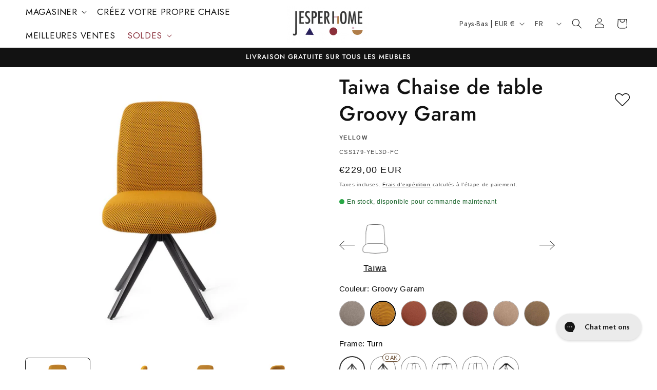

--- FILE ---
content_type: text/html; charset=UTF-8
request_url: https://sst.jesperhome.com/ns.html?id=GTM-WLFTWRT
body_size: 260
content:
<!DOCTYPE html>
<html lang=en><head><meta charset=utf-8><title>ns</title></head><body><noscript><iframe src="https://www.googletagmanager.com/ns.html?fps=s&id=GTM-WLFTWRT" height="0" width="0" style="display:none;visibility:hidden"></iframe></noscript></body></html>

--- FILE ---
content_type: text/css
request_url: https://www.jesperhome.com/cdn/shop/t/84/assets/model-selector-custom.css?v=80018645551598969341747747916
body_size: -432
content:
.glide-container{max-width:420px!important}@media screen and (max-width: 1000px){.glide-container{max-width:350px!important}}.glide__slide img{max-width:90px;height:auto;display:block;margin:0 auto}.glide__slide.active>p{text-decoration:underline;color:#000}.glide__arrow{background:none;border:none;color:#333;font-size:24px;display:flex;align-items:center;justify-content:center;box-shadow:none;padding:0}.glide__arrow svg{display:block;width:30px;height:auto}.glide__arrow:hover{color:#000;cursor:pointer}.glide__arrow--left{left:0rem}.glide__arrow--right{right:0rem}.modelName{text-align:center;margin:0}
/*# sourceMappingURL=/cdn/shop/t/84/assets/model-selector-custom.css.map?v=80018645551598969341747747916 */


--- FILE ---
content_type: text/css
request_url: https://www.jesperhome.com/cdn/shop/t/84/assets/linked-products-custom.css?v=104886465908133340471733144616
body_size: -199
content:
/** Shopify CDN: Minification failed

Line 30:27 Unexpected "{"
Line 30:34 Expected ":"
Line 44:27 Unexpected "{"
Line 44:34 Expected ":"
Line 50:27 Unexpected "{"
Line 50:34 Expected ":"
Line 57:27 Unexpected "{"
Line 57:34 Expected ":"

**/
        div.related-products {
          margin-top: -0.8rem;
        }

        p.related-products-heading {
          line-height: calc(1 + .5 / var(--font-body-scale));
          letter-spacing: .04rem;
          margin-bottom: 2rem !important;
        }

        .related-products {
          margin-bottom: -1rem !important;
          text-align: left !important;
          display: flex !important;
          flex-wrap: wrap !important;
        }
        
        #related-products-{{ block.id }} .related-product {
          display: block !important;
          width: 5rem;
          height: 5rem;
          border-radius: 50%; /* 50% for circle, 0% for square */
          background-size: cover;
          cursor: pointer;
          border: 1px solid #A7A3A3;
          border-opacity: 0.55;
          text-align: center;
          transition: border-color 0.3s ease;
          position: relative; /* Ensure that the border is part of this box */
          overflow: hidden; /* This ensures that nothing within the box spills out */
        }
        #related-products-{{ block.id }} .related-product:hover {
          border-color: black !important;
          border-width: 1.5px;
        }


        #related-products-{{ block.id }} .related-product.active {
          box-shadow: inset 0 0 0 2px #fff !important; 
          border-width: 2px !important;
          border-color: black;
        
        }

        #related-products-{{ block.id }} .related-product__image {
          width: 100%;
          height: 100%;
          object-fit: fit; 

        }

        .related-product {
            margin: 0rem 1rem 1.8rem 0 !important;
        
        }

--- FILE ---
content_type: text/javascript
request_url: https://www.jesperhome.com/cdn/shop/t/84/assets/product-variant-selection-custom.js?v=157017932615510655561748338512
body_size: -78
content:
document.addEventListener("DOMContentLoaded",()=>{const updateVariantDisplay=e=>{const{tagName,value,name,dataset}=e.target,selectedValue=tagName==="BUTTON"?dataset.value:value,variantDisplay=document.getElementById(`selected${name}`);if(variantDisplay&&(variantDisplay.textContent=selectedValue),name==="Frame"&&selectedValue==="Glide"){const blackMetalFinishInput=document.querySelector('input[name="Frame Finish"][value="Black (Metal)"]');if(blackMetalFinishInput){blackMetalFinishInput.checked=!0;const frameFinishDisplay=document.getElementById("selectedFrame Finish");frameFinishDisplay&&(frameFinishDisplay.textContent="Black (Metal)")}}};document.querySelectorAll('.product-form__swatch input[type="radio"], .product-form__swatch button').forEach(input=>{input.addEventListener("change",updateVariantDisplay),input.tagName==="BUTTON"&&input.addEventListener("click",updateVariantDisplay)}),document.querySelectorAll('.product-form__swatch input[type="radio"]').forEach(input=>{const label=document.querySelector(`label[for="${input.id}"]`),backgroundImageUrl={"Beige (Metal)":"https://cdn.shopify.com/s/files/1/0845/5307/2989/files/creme.jpg","Peach (Metal)":"https://cdn.shopify.com/s/files/1/0845/5307/2989/files/peach.jpg","Mint (Metal)":"https://cdn.shopify.com/s/files/1/0845/5307/2989/files/mint.jpg","Brown (Metal)":"https://cdn.shopify.com/s/files/1/0845/5307/2989/files/brown.jpg","Gold (Metal)":"https://cdn.shopify.com/s/files/1/0845/5307/2989/files/brushed-gold1.jpg?v=1718709690","Rose (Metal)":"https://cdn.shopify.com/s/files/1/0845/5307/2989/files/rose1.jpg?v=1718709690","White (Metal)":"https://cdn.shopify.com/s/files/1/0845/5307/2989/files/white.jpg?v=1713948203","Steel (Metal)":"https://cdn.shopify.com/s/files/1/0845/5307/2989/files/steel1.jpg?v=1718709631","Bleach (Oak)":"https://cdn.shopify.com/s/files/1/0845/5307/2989/files/Bleach__Oak.jpg?v=1748287833","Walnut (Oak)":"https://cdn.shopify.com/s/files/1/0845/5307/2989/files/Walnut_Oak.jpg?v=1748336012","Natural (Oak)":"https://cdn.shopify.com/s/files/1/0845/5307/2989/files/Natural_Oak.jpg?v=1748336012","Black (Oak)":"https://cdn.shopify.com/s/files/1/0845/5307/2989/files/Black_Oak.jpg?v=1748336014"}[input.value]||input.dataset.imageUrl;backgroundImageUrl&&(label.style.backgroundImage=`url(${backgroundImageUrl})`,label.style.backgroundSize="cover")}),console.log("Event listeners set up.")});
//# sourceMappingURL=/cdn/shop/t/84/assets/product-variant-selection-custom.js.map?v=157017932615510655561748338512


--- FILE ---
content_type: text/javascript
request_url: https://www.jesperhome.com/cdn/shop/t/84/assets/model-selector-custom.js?v=150220716897914472441747665941
body_size: -330
content:
document.addEventListener("DOMContentLoaded",function(){var glideContainer=document.querySelector(".glide-container");if(!glideContainer){console.warn("No .glide-container found, skipping slider init");return}var currentModel=glideContainer.getAttribute("data-current-model"),glideElement=document.querySelector(".glide");if(glideElement){var slides=Array.from(glideElement.querySelectorAll(".glide__slide img")),activeIndex=0;slides.forEach(function(img,index){img.dataset.productModel===currentModel&&(img.closest(".glide__slide").classList.add("active"),activeIndex=index)});var glide=new Glide(glideElement,{type:"slider",startAt:activeIndex,perView:3,gap:1,breakpoints:{1e3:{perView:3},480:{perView:3}}});glide.mount()}else console.warn("Glide element not found")});
//# sourceMappingURL=/cdn/shop/t/84/assets/model-selector-custom.js.map?v=150220716897914472441747665941


--- FILE ---
content_type: text/javascript
request_url: https://www.jesperhome.com/cdn/shop/t/84/assets/linked-products-custom.js?v=29306150792420513771733144616
body_size: -342
content:
function initializeProductLinks(){const productLinks=document.querySelectorAll(".related-product"),currentUrlHandle=window.location.pathname.split("/").pop(),currentProductColor="{{ current_product_color }}";function setActiveProduct(){productLinks.forEach(link=>{const isHandleMatch=link.dataset.productHandle===currentUrlHandle,isColorMatch=link.dataset.productColor===currentProductColor;link.classList.toggle("active",isHandleMatch||isColorMatch)})}productLinks.forEach(link=>{link.addEventListener("click",function(event){event.preventDefault(),localStorage.setItem("activeProductHandle",this.dataset.productHandle),setActiveProduct(),setTimeout(()=>{window.location=this.href},300)})}),setActiveProduct()}document.readyState==="loading"?document.addEventListener("DOMContentLoaded",initializeProductLinks):initializeProductLinks();
//# sourceMappingURL=/cdn/shop/t/84/assets/linked-products-custom.js.map?v=29306150792420513771733144616


--- FILE ---
content_type: image/svg+xml
request_url: https://www.jesperhome.com/cdn/shop/files/returns.svg?v=1724406063
body_size: 240
content:
<svg version="1.0" preserveAspectRatio="xMidYMid meet" height="50" viewBox="0 0 37.5 37.499999" zoomAndPan="magnify" width="50" xmlns:xlink="http://www.w3.org/1999/xlink" xmlns="http://www.w3.org/2000/svg"><defs><clipPath id="f39bbb32a8"><path clip-rule="nonzero" d="M 0 0 L 37.007812 0 L 37.007812 37.007812 L 0 37.007812 Z M 0 0"></path></clipPath></defs><g clip-path="url(#f39bbb32a8)"><path fill-rule="nonzero" fill-opacity="1" d="M 0 0 L 37.007812 0 L 37.007812 37.007812 L 0 37.007812 Z M 0 0" fill="#ffffff"></path><path fill-rule="nonzero" fill-opacity="1" d="M 0 0 L 37.007812 0 L 37.007812 37.007812 L 0 37.007812 Z M 0 0" fill="#ffffff"></path></g><path fill-rule="nonzero" fill-opacity="1" d="M 18.589844 28.464844 C 18.535156 28.464844 18.480469 28.449219 18.433594 28.421875 L 11.277344 24.3125 C 11.179688 24.257812 11.121094 24.152344 11.121094 24.042969 L 11.121094 15.820312 C 11.121094 15.710938 11.179688 15.605469 11.277344 15.550781 L 18.433594 11.441406 C 18.53125 11.386719 18.648438 11.386719 18.746094 11.441406 L 25.898438 15.550781 C 25.996094 15.605469 26.054688 15.710938 26.054688 15.820312 L 26.054688 24.042969 C 26.054688 24.152344 25.996094 24.257812 25.898438 24.3125 L 18.746094 28.421875 C 18.695312 28.449219 18.640625 28.464844 18.589844 28.464844 Z M 11.742188 23.863281 L 18.589844 27.796875 L 25.433594 23.863281 L 25.433594 16 L 18.589844 12.066406 L 11.742188 16 Z M 11.742188 23.863281" fill="#010101"></path><path fill-rule="nonzero" fill-opacity="1" d="M 18.589844 20.242188 C 18.480469 20.242188 18.378906 20.1875 18.320312 20.085938 C 18.234375 19.9375 18.285156 19.75 18.433594 19.664062 L 25.589844 15.550781 C 25.738281 15.464844 25.929688 15.519531 26.015625 15.664062 C 26.101562 15.8125 26.046875 16.003906 25.898438 16.085938 L 18.746094 20.199219 C 18.695312 20.226562 18.640625 20.242188 18.589844 20.242188 Z M 18.589844 20.242188" fill="#010101"></path><path fill-rule="nonzero" fill-opacity="1" d="M 18.589844 28.464844 C 18.417969 28.464844 18.277344 28.324219 18.277344 28.15625 L 18.277344 19.929688 C 18.277344 19.761719 18.417969 19.621094 18.589844 19.621094 C 18.761719 19.621094 18.898438 19.761719 18.898438 19.929688 L 18.898438 28.15625 C 18.898438 28.324219 18.761719 28.464844 18.589844 28.464844 Z M 18.589844 28.464844" fill="#010101"></path><path fill-rule="nonzero" fill-opacity="1" d="M 18.589844 20.242188 C 18.535156 20.242188 18.480469 20.226562 18.433594 20.199219 L 11.277344 16.085938 C 11.128906 16.003906 11.078125 15.8125 11.164062 15.664062 C 11.25 15.515625 11.4375 15.464844 11.589844 15.550781 L 18.746094 19.664062 C 18.894531 19.75 18.945312 19.9375 18.859375 20.085938 C 18.800781 20.1875 18.695312 20.242188 18.589844 20.242188 Z M 18.589844 20.242188" fill="#010101"></path><path fill-rule="nonzero" fill-opacity="1" d="M 22.175781 18.179688 C 22.121094 18.179688 22.070312 18.167969 22.019531 18.140625 L 14.863281 14.027344 C 14.714844 13.941406 14.664062 13.753906 14.75 13.605469 C 14.835938 13.457031 15.027344 13.40625 15.175781 13.492188 L 22.332031 17.605469 C 22.480469 17.6875 22.53125 17.878906 22.445312 18.027344 C 22.386719 18.125 22.28125 18.179688 22.175781 18.179688 Z M 22.175781 18.179688" fill="#010101"></path><path fill-rule="nonzero" fill-opacity="1" d="M 18.589844 35.074219 C 10.0625 35.074219 3.128906 28.171875 3.128906 19.6875 C 3.128906 11.203125 10.0625 4.300781 18.589844 4.300781 C 18.761719 4.300781 18.898438 4.4375 18.898438 4.609375 C 18.898438 4.78125 18.761719 4.917969 18.589844 4.917969 C 10.40625 4.917969 3.75 11.542969 3.75 19.6875 C 3.75 27.832031 10.40625 34.457031 18.589844 34.457031 C 26.773438 34.457031 33.429688 27.832031 33.429688 19.6875 C 33.429688 12.96875 28.871094 7.09375 22.351562 5.394531 C 22.183594 5.351562 22.082031 5.183594 22.128906 5.019531 C 22.171875 4.851562 22.339844 4.753906 22.507812 4.796875 C 29.304688 6.5625 34.050781 12.6875 34.050781 19.6875 C 34.050781 28.171875 27.113281 35.074219 18.589844 35.074219 Z M 18.589844 35.074219" fill="#010101"></path><path fill-rule="nonzero" fill-opacity="1" d="M 16.226562 7.269531 C 16.144531 7.269531 16.066406 7.238281 16.007812 7.179688 C 15.882812 7.058594 15.882812 6.863281 16.007812 6.742188 L 18.148438 4.609375 L 16.007812 2.476562 C 15.882812 2.355469 15.882812 2.160156 16.007812 2.039062 C 16.128906 1.917969 16.324219 1.917969 16.445312 2.039062 L 18.808594 4.390625 C 18.929688 4.511719 18.929688 4.707031 18.808594 4.828125 L 16.445312 7.179688 C 16.386719 7.238281 16.304688 7.269531 16.226562 7.269531 Z M 16.226562 7.269531" fill="#010101"></path><path fill-rule="nonzero" fill-opacity="1" d="M 22.175781 21.160156 C 22.003906 21.160156 21.863281 21.023438 21.863281 20.851562 L 21.863281 17.871094 C 21.863281 17.699219 22.003906 17.5625 22.175781 17.5625 C 22.347656 17.5625 22.484375 17.699219 22.484375 17.871094 L 22.484375 20.851562 C 22.484375 21.023438 22.347656 21.160156 22.175781 21.160156 Z M 22.175781 21.160156" fill="#010101"></path></svg>

--- FILE ---
content_type: text/javascript; charset=utf-8
request_url: https://www.jesperhome.com/fr/products/taiwa-chaise-de-table-groovy-garam.js
body_size: 5630
content:
{"id":9227389993309,"title":"Taiwa Dining Chair Groovy Garam","handle":"taiwa-chaise-de-table-groovy-garam","description":"\u003cp\u003eWrap your space in the chic versatility of the Taiwa side chair, available in seven different fabrics. Its fine-weave polyester offers comfort and durability. Customize with a fixed elegant base or a playful 180-degree rotatable frame. Go Taiwa!\u003c\/p\u003e","published_at":"2024-05-07T15:25:58+02:00","created_at":"2024-05-07T15:25:58+02:00","vendor":"Jesper Home","type":"Modular","tags":["chair","instock","modular","no_arm_rest","swivel"],"price":22900,"price_min":22900,"price_max":30900,"available":true,"price_varies":true,"compare_at_price":null,"compare_at_price_min":0,"compare_at_price_max":0,"compare_at_price_varies":false,"variants":[{"id":51115894473053,"title":"Turn \/ Black (Metal)","option1":"Turn","option2":"Black (Metal)","option3":null,"sku":"CSS179-YEL3D-FC","requires_shipping":true,"taxable":true,"featured_image":{"id":81341476143453,"product_id":9227389993309,"position":1,"created_at":"2026-01-20T02:34:10+01:00","updated_at":"2026-01-20T02:34:12+01:00","alt":"Taiwa Dining Chair Groovy Garam Turn Black","width":1390,"height":1390,"src":"https:\/\/cdn.shopify.com\/s\/files\/1\/0845\/5307\/2989\/files\/0016740_CSS179-YEL3D-FC.jpg?v=1768872852","variant_ids":[51115894473053]},"available":true,"name":"Taiwa Dining Chair Groovy Garam - Turn \/ Black (Metal)","public_title":"Turn \/ Black (Metal)","options":["Turn","Black (Metal)"],"price":22900,"weight":1000,"compare_at_price":null,"inventory_management":"shopify","barcode":"6096002016006","featured_media":{"alt":"Taiwa Dining Chair Groovy Garam Turn Black","id":70266186924381,"position":1,"preview_image":{"aspect_ratio":1.0,"height":1390,"width":1390,"src":"https:\/\/cdn.shopify.com\/s\/files\/1\/0845\/5307\/2989\/files\/0016740_CSS179-YEL3D-FC.jpg?v=1768872852"}},"requires_selling_plan":false,"selling_plan_allocations":[]},{"id":51115895030109,"title":"Turn \/ Gold (Metal)","option1":"Turn","option2":"Gold (Metal)","option3":null,"sku":"CSS179-YEL3D-FO","requires_shipping":true,"taxable":true,"featured_image":{"id":81341476307293,"product_id":9227389993309,"position":6,"created_at":"2026-01-20T02:34:10+01:00","updated_at":"2026-01-20T02:34:13+01:00","alt":"Taiwa Dining Chair Groovy Garam Turn Gold","width":1390,"height":1390,"src":"https:\/\/cdn.shopify.com\/s\/files\/1\/0845\/5307\/2989\/files\/0018016_CSS179-YEL3D-FO.jpg?v=1768872853","variant_ids":[51115895030109]},"available":true,"name":"Taiwa Dining Chair Groovy Garam - Turn \/ Gold (Metal)","public_title":"Turn \/ Gold (Metal)","options":["Turn","Gold (Metal)"],"price":26900,"weight":1000,"compare_at_price":null,"inventory_management":"shopify","barcode":"6096002031016","featured_media":{"alt":"Taiwa Dining Chair Groovy Garam Turn Gold","id":70266187088221,"position":6,"preview_image":{"aspect_ratio":1.0,"height":1390,"width":1390,"src":"https:\/\/cdn.shopify.com\/s\/files\/1\/0845\/5307\/2989\/files\/0018016_CSS179-YEL3D-FO.jpg?v=1768872853"}},"requires_selling_plan":false,"selling_plan_allocations":[]},{"id":51115895062877,"title":"Turn \/ Rose (Metal)","option1":"Turn","option2":"Rose (Metal)","option3":null,"sku":"CSS179-YEL3D-FP","requires_shipping":true,"taxable":true,"featured_image":{"id":81341476471133,"product_id":9227389993309,"position":11,"created_at":"2026-01-20T02:34:10+01:00","updated_at":"2026-01-20T02:34:13+01:00","alt":"Taiwa Dining Chair Groovy Garam Turn Rose","width":1390,"height":1390,"src":"https:\/\/cdn.shopify.com\/s\/files\/1\/0845\/5307\/2989\/files\/0018019_CSS179-YEL3D-FP.jpg?v=1768872853","variant_ids":[51115895062877]},"available":true,"name":"Taiwa Dining Chair Groovy Garam - Turn \/ Rose (Metal)","public_title":"Turn \/ Rose (Metal)","options":["Turn","Rose (Metal)"],"price":26900,"weight":1000,"compare_at_price":null,"inventory_management":"shopify","barcode":"6096002035076","featured_media":{"alt":"Taiwa Dining Chair Groovy Garam Turn Rose","id":70266187252061,"position":11,"preview_image":{"aspect_ratio":1.0,"height":1390,"width":1390,"src":"https:\/\/cdn.shopify.com\/s\/files\/1\/0845\/5307\/2989\/files\/0018019_CSS179-YEL3D-FP.jpg?v=1768872853"}},"requires_selling_plan":false,"selling_plan_allocations":[]},{"id":51115895128413,"title":"Turn \/ White (Metal)","option1":"Turn","option2":"White (Metal)","option3":null,"sku":"CSS179-YEL3D-FT","requires_shipping":true,"taxable":true,"featured_image":{"id":81341476634973,"product_id":9227389993309,"position":16,"created_at":"2026-01-20T02:34:10+01:00","updated_at":"2026-01-20T02:34:12+01:00","alt":"Taiwa Dining Chair Groovy Garam Turn White","width":1390,"height":1390,"src":"https:\/\/cdn.shopify.com\/s\/files\/1\/0845\/5307\/2989\/files\/0018005_CSS179-YEL3D-FT.jpg?v=1768872852","variant_ids":[51115895128413]},"available":false,"name":"Taiwa Dining Chair Groovy Garam - Turn \/ White (Metal)","public_title":"Turn \/ White (Metal)","options":["Turn","White (Metal)"],"price":22900,"weight":1000,"compare_at_price":null,"inventory_management":"shopify","barcode":"6096002046089","featured_media":{"alt":"Taiwa Dining Chair Groovy Garam Turn White","id":70266187415901,"position":16,"preview_image":{"aspect_ratio":1.0,"height":1390,"width":1390,"src":"https:\/\/cdn.shopify.com\/s\/files\/1\/0845\/5307\/2989\/files\/0018005_CSS179-YEL3D-FT.jpg?v=1768872852"}},"requires_selling_plan":false,"selling_plan_allocations":[]},{"id":51115895095645,"title":"Turn \/ Steel (Metal)","option1":"Turn","option2":"Steel (Metal)","option3":null,"sku":"CSS179-YEL3D-FV","requires_shipping":true,"taxable":true,"featured_image":{"id":81341476798813,"product_id":9227389993309,"position":21,"created_at":"2026-01-20T02:34:10+01:00","updated_at":"2026-01-20T02:34:13+01:00","alt":"Taiwa Dining Chair Groovy Garam Turn Steel","width":1390,"height":1390,"src":"https:\/\/cdn.shopify.com\/s\/files\/1\/0845\/5307\/2989\/files\/0017980_CSS179-YEL3D-FV.jpg?v=1768872853","variant_ids":[51115895095645]},"available":true,"name":"Taiwa Dining Chair Groovy Garam - Turn \/ Steel (Metal)","public_title":"Turn \/ Steel (Metal)","options":["Turn","Steel (Metal)"],"price":24900,"weight":1000,"compare_at_price":null,"inventory_management":"shopify","barcode":"6096002047017","featured_media":{"alt":"Taiwa Dining Chair Groovy Garam Turn Steel","id":70266187579741,"position":21,"preview_image":{"aspect_ratio":1.0,"height":1390,"width":1390,"src":"https:\/\/cdn.shopify.com\/s\/files\/1\/0845\/5307\/2989\/files\/0017980_CSS179-YEL3D-FV.jpg?v=1768872853"}},"requires_selling_plan":false,"selling_plan_allocations":[]},{"id":52008305394013,"title":"Turn \/ Peach (Metal)","option1":"Turn","option2":"Peach (Metal)","option3":null,"sku":"CSS179-YEL3D-FC5","requires_shipping":true,"taxable":true,"featured_image":{"id":81341476962653,"product_id":9227389993309,"position":26,"created_at":"2026-01-20T02:34:10+01:00","updated_at":"2026-01-20T02:34:13+01:00","alt":"Taiwa Dining Chair Groovy Garam Turn Peach","width":1392,"height":1392,"src":"https:\/\/cdn.shopify.com\/s\/files\/1\/0845\/5307\/2989\/files\/0022750_CSS179-YEL3D-FC5.jpg?v=1768872853","variant_ids":[52008305394013]},"available":true,"name":"Taiwa Dining Chair Groovy Garam - Turn \/ Peach (Metal)","public_title":"Turn \/ Peach (Metal)","options":["Turn","Peach (Metal)"],"price":23900,"weight":1000,"compare_at_price":null,"inventory_management":"shopify","barcode":"6096002795789","featured_media":{"alt":"Taiwa Dining Chair Groovy Garam Turn Peach","id":70266187743581,"position":26,"preview_image":{"aspect_ratio":1.0,"height":1392,"width":1392,"src":"https:\/\/cdn.shopify.com\/s\/files\/1\/0845\/5307\/2989\/files\/0022750_CSS179-YEL3D-FC5.jpg?v=1768872853"}},"requires_selling_plan":false,"selling_plan_allocations":[]},{"id":52008305262941,"title":"Turn \/ Mint (Metal)","option1":"Turn","option2":"Mint (Metal)","option3":null,"sku":"CSS179-YEL3D-FC4","requires_shipping":true,"taxable":true,"featured_image":{"id":81341477126493,"product_id":9227389993309,"position":31,"created_at":"2026-01-20T02:34:10+01:00","updated_at":"2026-01-20T02:34:12+01:00","alt":"Taiwa Dining Chair Groovy Garam Turn Mint","width":1392,"height":1392,"src":"https:\/\/cdn.shopify.com\/s\/files\/1\/0845\/5307\/2989\/files\/0023038_CSS179-YEL3D-FC4.jpg?v=1768872852","variant_ids":[52008305262941]},"available":false,"name":"Taiwa Dining Chair Groovy Garam - Turn \/ Mint (Metal)","public_title":"Turn \/ Mint (Metal)","options":["Turn","Mint (Metal)"],"price":23900,"weight":1000,"compare_at_price":null,"inventory_management":"shopify","barcode":"6096002589586","featured_media":{"alt":"Taiwa Dining Chair Groovy Garam Turn Mint","id":70266187907421,"position":31,"preview_image":{"aspect_ratio":1.0,"height":1392,"width":1392,"src":"https:\/\/cdn.shopify.com\/s\/files\/1\/0845\/5307\/2989\/files\/0023038_CSS179-YEL3D-FC4.jpg?v=1768872852"}},"requires_selling_plan":false,"selling_plan_allocations":[]},{"id":52045226246493,"title":"Turn \/ Brown (Metal)","option1":"Turn","option2":"Brown (Metal)","option3":null,"sku":"CSS179-YEL3D-FC2","requires_shipping":true,"taxable":true,"featured_image":{"id":81341477290333,"product_id":9227389993309,"position":36,"created_at":"2026-01-20T02:34:10+01:00","updated_at":"2026-01-20T02:34:13+01:00","alt":"Taiwa Dining Chair Groovy Garam Turn Brown","width":1392,"height":1392,"src":"https:\/\/cdn.shopify.com\/s\/files\/1\/0845\/5307\/2989\/files\/0023723_CSS179-YEL3D-FC2.jpg?v=1768872853","variant_ids":[52045226246493]},"available":true,"name":"Taiwa Dining Chair Groovy Garam - Turn \/ Brown (Metal)","public_title":"Turn \/ Brown (Metal)","options":["Turn","Brown (Metal)"],"price":23900,"weight":1000,"compare_at_price":null,"inventory_management":"shopify","barcode":"6096002245291","featured_media":{"alt":"Taiwa Dining Chair Groovy Garam Turn Brown","id":70266188071261,"position":36,"preview_image":{"aspect_ratio":1.0,"height":1392,"width":1392,"src":"https:\/\/cdn.shopify.com\/s\/files\/1\/0845\/5307\/2989\/files\/0023723_CSS179-YEL3D-FC2.jpg?v=1768872853"}},"requires_selling_plan":false,"selling_plan_allocations":[]},{"id":52008305164637,"title":"Turn \/ Beige (Metal)","option1":"Turn","option2":"Beige (Metal)","option3":null,"sku":"CSS179-YEL3D-FC3","requires_shipping":true,"taxable":true,"featured_image":{"id":81341477454173,"product_id":9227389993309,"position":41,"created_at":"2026-01-20T02:34:10+01:00","updated_at":"2026-01-20T02:34:12+01:00","alt":"Taiwa Dining Chair Groovy Garam Turn Beige","width":1392,"height":1392,"src":"https:\/\/cdn.shopify.com\/s\/files\/1\/0845\/5307\/2989\/files\/0023500_CSS179-YEL3D-FC3.jpg?v=1768872852","variant_ids":[52008305164637]},"available":true,"name":"Taiwa Dining Chair Groovy Garam - Turn \/ Beige (Metal)","public_title":"Turn \/ Beige (Metal)","options":["Turn","Beige (Metal)"],"price":23900,"weight":1000,"compare_at_price":null,"inventory_management":"shopify","barcode":"6096002417490","featured_media":{"alt":"Taiwa Dining Chair Groovy Garam Turn Beige","id":70266188235101,"position":41,"preview_image":{"aspect_ratio":1.0,"height":1392,"width":1392,"src":"https:\/\/cdn.shopify.com\/s\/files\/1\/0845\/5307\/2989\/files\/0023500_CSS179-YEL3D-FC3.jpg?v=1768872852"}},"requires_selling_plan":false,"selling_plan_allocations":[]},{"id":57667838935389,"title":"Revolve \/ Walnut (Oak)","option1":"Revolve","option2":"Walnut (Oak)","option3":null,"sku":"MJH179-YEL3D-RWA","requires_shipping":true,"taxable":true,"featured_image":{"id":81341477618013,"product_id":9227389993309,"position":46,"created_at":"2026-01-20T02:34:10+01:00","updated_at":"2026-01-20T02:34:12+01:00","alt":"Taiwa Dining Chair Groovy Garam Revolve Oak Walnut","width":1390,"height":1390,"src":"https:\/\/cdn.shopify.com\/s\/files\/1\/0845\/5307\/2989\/files\/0031172_mjh179-yel3d-rwa.jpg?v=1768872852","variant_ids":[57667838935389]},"available":true,"name":"Taiwa Dining Chair Groovy Garam - Revolve \/ Walnut (Oak)","public_title":"Revolve \/ Walnut (Oak)","options":["Revolve","Walnut (Oak)"],"price":30900,"weight":1000,"compare_at_price":null,"inventory_management":"shopify","barcode":"6152943499411","featured_media":{"alt":"Taiwa Dining Chair Groovy Garam Revolve Oak Walnut","id":70266188398941,"position":46,"preview_image":{"aspect_ratio":1.0,"height":1390,"width":1390,"src":"https:\/\/cdn.shopify.com\/s\/files\/1\/0845\/5307\/2989\/files\/0031172_mjh179-yel3d-rwa.jpg?v=1768872852"}},"requires_selling_plan":false,"selling_plan_allocations":[]},{"id":57667838968157,"title":"Revolve \/ Natural (Oak)","option1":"Revolve","option2":"Natural (Oak)","option3":null,"sku":"MJH179-YEL3D-RNA","requires_shipping":true,"taxable":true,"featured_image":{"id":81341477749085,"product_id":9227389993309,"position":50,"created_at":"2026-01-20T02:34:10+01:00","updated_at":"2026-01-20T02:34:13+01:00","alt":"Taiwa Dining Chair Groovy Garam Revolve Oak Natural","width":1390,"height":1390,"src":"https:\/\/cdn.shopify.com\/s\/files\/1\/0845\/5307\/2989\/files\/0030453_mjh179-yel3d-rna.jpg?v=1768872853","variant_ids":[57667838968157]},"available":true,"name":"Taiwa Dining Chair Groovy Garam - Revolve \/ Natural (Oak)","public_title":"Revolve \/ Natural (Oak)","options":["Revolve","Natural (Oak)"],"price":30900,"weight":1000,"compare_at_price":null,"inventory_management":"shopify","barcode":"6152943495444","featured_media":{"alt":"Taiwa Dining Chair Groovy Garam Revolve Oak Natural","id":70266188530013,"position":50,"preview_image":{"aspect_ratio":1.0,"height":1390,"width":1390,"src":"https:\/\/cdn.shopify.com\/s\/files\/1\/0845\/5307\/2989\/files\/0030453_mjh179-yel3d-rna.jpg?v=1768872853"}},"requires_selling_plan":false,"selling_plan_allocations":[]},{"id":57667839000925,"title":"Revolve \/ Black (Oak)","option1":"Revolve","option2":"Black (Oak)","option3":null,"sku":"MJH179-YEL3D-RBL","requires_shipping":true,"taxable":true,"featured_image":{"id":81341480272221,"product_id":9227389993309,"position":54,"created_at":"2026-01-20T02:34:14+01:00","updated_at":"2026-01-20T02:34:16+01:00","alt":"Taiwa Dining Chair Groovy Garam Revolve Oak Black","width":1390,"height":1390,"src":"https:\/\/cdn.shopify.com\/s\/files\/1\/0845\/5307\/2989\/files\/0031228_mjh179-yel3d-rbl.jpg?v=1768872856","variant_ids":[57667839000925]},"available":true,"name":"Taiwa Dining Chair Groovy Garam - Revolve \/ Black (Oak)","public_title":"Revolve \/ Black (Oak)","options":["Revolve","Black (Oak)"],"price":30900,"weight":1000,"compare_at_price":null,"inventory_management":"shopify","barcode":"6152943494478","featured_media":{"alt":"Taiwa Dining Chair Groovy Garam Revolve Oak Black","id":70266191053149,"position":54,"preview_image":{"aspect_ratio":1.0,"height":1390,"width":1390,"src":"https:\/\/cdn.shopify.com\/s\/files\/1\/0845\/5307\/2989\/files\/0031228_mjh179-yel3d-rbl.jpg?v=1768872856"}},"requires_selling_plan":false,"selling_plan_allocations":[]},{"id":57667839033693,"title":"Revolve \/ Bleach (Oak)","option1":"Revolve","option2":"Bleach (Oak)","option3":null,"sku":"MJH179-YEL3D-RBC","requires_shipping":true,"taxable":true,"featured_image":{"id":81341480403293,"product_id":9227389993309,"position":58,"created_at":"2026-01-20T02:34:14+01:00","updated_at":"2026-01-20T02:34:17+01:00","alt":"Taiwa Dining Chair Groovy Garam Revolve Oak Bleach","width":1390,"height":1390,"src":"https:\/\/cdn.shopify.com\/s\/files\/1\/0845\/5307\/2989\/files\/0030945_mjh179-yel3d-rbc.jpg?v=1768872857","variant_ids":[57667839033693]},"available":true,"name":"Taiwa Dining Chair Groovy Garam - Revolve \/ Bleach (Oak)","public_title":"Revolve \/ Bleach (Oak)","options":["Revolve","Bleach (Oak)"],"price":30900,"weight":1000,"compare_at_price":null,"inventory_management":"shopify","barcode":"6152943492450","featured_media":{"alt":"Taiwa Dining Chair Groovy Garam Revolve Oak Bleach","id":70266191184221,"position":58,"preview_image":{"aspect_ratio":1.0,"height":1390,"width":1390,"src":"https:\/\/cdn.shopify.com\/s\/files\/1\/0845\/5307\/2989\/files\/0030945_mjh179-yel3d-rbc.jpg?v=1768872857"}},"requires_selling_plan":false,"selling_plan_allocations":[]},{"id":51115894604125,"title":"Cross \/ Black (Metal)","option1":"Cross","option2":"Black (Metal)","option3":null,"sku":"CSS179-YEL3D-FB","requires_shipping":true,"taxable":true,"featured_image":{"id":81341480534365,"product_id":9227389993309,"position":62,"created_at":"2026-01-20T02:34:14+01:00","updated_at":"2026-01-20T02:34:16+01:00","alt":"Taiwa Dining Chair Groovy Garam Cross Black","width":1390,"height":1390,"src":"https:\/\/cdn.shopify.com\/s\/files\/1\/0845\/5307\/2989\/files\/0018058_CSS179-YEL3D-FB.jpg?v=1768872856","variant_ids":[51115894604125]},"available":true,"name":"Taiwa Dining Chair Groovy Garam - Cross \/ Black (Metal)","public_title":"Cross \/ Black (Metal)","options":["Cross","Black (Metal)"],"price":22900,"weight":1000,"compare_at_price":null,"inventory_management":"shopify","barcode":"6096002015054","featured_media":{"alt":"Taiwa Dining Chair Groovy Garam Cross Black","id":70266191315293,"position":62,"preview_image":{"aspect_ratio":1.0,"height":1390,"width":1390,"src":"https:\/\/cdn.shopify.com\/s\/files\/1\/0845\/5307\/2989\/files\/0018058_CSS179-YEL3D-FB.jpg?v=1768872856"}},"requires_selling_plan":false,"selling_plan_allocations":[]},{"id":51115894767965,"title":"Cross \/ Gold (Metal)","option1":"Cross","option2":"Gold (Metal)","option3":null,"sku":"CSS179-YEL3D-FH","requires_shipping":true,"taxable":true,"featured_image":{"id":81341480698205,"product_id":9227389993309,"position":67,"created_at":"2026-01-20T02:34:14+01:00","updated_at":"2026-01-20T02:34:17+01:00","alt":"Taiwa Dining Chair Groovy Garam Cross Gold","width":1390,"height":1390,"src":"https:\/\/cdn.shopify.com\/s\/files\/1\/0845\/5307\/2989\/files\/0018037_CSS179-YEL3D-FH.jpg?v=1768872857","variant_ids":[51115894767965]},"available":true,"name":"Taiwa Dining Chair Groovy Garam - Cross \/ Gold (Metal)","public_title":"Cross \/ Gold (Metal)","options":["Cross","Gold (Metal)"],"price":26900,"weight":1000,"compare_at_price":null,"inventory_management":"shopify","barcode":"6096002023035","featured_media":{"alt":"Taiwa Dining Chair Groovy Garam Cross Gold","id":70266191479133,"position":67,"preview_image":{"aspect_ratio":1.0,"height":1390,"width":1390,"src":"https:\/\/cdn.shopify.com\/s\/files\/1\/0845\/5307\/2989\/files\/0018037_CSS179-YEL3D-FH.jpg?v=1768872857"}},"requires_selling_plan":false,"selling_plan_allocations":[]},{"id":51115894800733,"title":"Cross \/ Rose (Metal)","option1":"Cross","option2":"Rose (Metal)","option3":null,"sku":"CSS179-YEL3D-FJ","requires_shipping":true,"taxable":true,"featured_image":{"id":81341480862045,"product_id":9227389993309,"position":72,"created_at":"2026-01-20T02:34:14+01:00","updated_at":"2026-01-20T02:34:16+01:00","alt":"Taiwa Dining Chair Groovy Garam Cross Rose","width":1390,"height":1390,"src":"https:\/\/cdn.shopify.com\/s\/files\/1\/0845\/5307\/2989\/files\/0018046_CSS179-YEL3D-FJ.jpg?v=1768872856","variant_ids":[51115894800733]},"available":true,"name":"Taiwa Dining Chair Groovy Garam - Cross \/ Rose (Metal)","public_title":"Cross \/ Rose (Metal)","options":["Cross","Rose (Metal)"],"price":26900,"weight":1000,"compare_at_price":null,"inventory_management":"shopify","barcode":"6096002027071","featured_media":{"alt":"Taiwa Dining Chair Groovy Garam Cross Rose","id":70266191642973,"position":72,"preview_image":{"aspect_ratio":1.0,"height":1390,"width":1390,"src":"https:\/\/cdn.shopify.com\/s\/files\/1\/0845\/5307\/2989\/files\/0018046_CSS179-YEL3D-FJ.jpg?v=1768872856"}},"requires_selling_plan":false,"selling_plan_allocations":[]},{"id":51115894866269,"title":"Cross \/ White (Metal)","option1":"Cross","option2":"White (Metal)","option3":null,"sku":"CSS179-YEL3D-FR","requires_shipping":true,"taxable":true,"featured_image":{"id":81341481025885,"product_id":9227389993309,"position":77,"created_at":"2026-01-20T02:34:14+01:00","updated_at":"2026-01-20T02:34:16+01:00","alt":"Taiwa Dining Chair Groovy Garam Cross White","width":1390,"height":1390,"src":"https:\/\/cdn.shopify.com\/s\/files\/1\/0845\/5307\/2989\/files\/0018007_CSS179-YEL3D-FR.jpg?v=1768872856","variant_ids":[51115894866269]},"available":true,"name":"Taiwa Dining Chair Groovy Garam - Cross \/ White (Metal)","public_title":"Cross \/ White (Metal)","options":["Cross","White (Metal)"],"price":22900,"weight":1000,"compare_at_price":null,"inventory_management":"shopify","barcode":"6096002038053","featured_media":{"alt":"Taiwa Dining Chair Groovy Garam Cross White","id":70266191806813,"position":77,"preview_image":{"aspect_ratio":1.0,"height":1390,"width":1390,"src":"https:\/\/cdn.shopify.com\/s\/files\/1\/0845\/5307\/2989\/files\/0018007_CSS179-YEL3D-FR.jpg?v=1768872856"}},"requires_selling_plan":false,"selling_plan_allocations":[]},{"id":51115894833501,"title":"Cross \/ Steel (Metal)","option1":"Cross","option2":"Steel (Metal)","option3":null,"sku":"CSS179-YEL3D-FF","requires_shipping":true,"taxable":true,"featured_image":{"id":81341481189725,"product_id":9227389993309,"position":82,"created_at":"2026-01-20T02:34:14+01:00","updated_at":"2026-01-20T02:34:17+01:00","alt":"Taiwa Dining Chair Groovy Garam Cross Steel","width":1390,"height":1390,"src":"https:\/\/cdn.shopify.com\/s\/files\/1\/0845\/5307\/2989\/files\/0018061_CSS179-YEL3D-FF.jpg?v=1768872857","variant_ids":[51115894833501]},"available":true,"name":"Taiwa Dining Chair Groovy Garam - Cross \/ Steel (Metal)","public_title":"Cross \/ Steel (Metal)","options":["Cross","Steel (Metal)"],"price":24900,"weight":1000,"compare_at_price":null,"inventory_management":"shopify","barcode":"6096002018031","featured_media":{"alt":"Taiwa Dining Chair Groovy Garam Cross Steel","id":70266191970653,"position":82,"preview_image":{"aspect_ratio":1.0,"height":1390,"width":1390,"src":"https:\/\/cdn.shopify.com\/s\/files\/1\/0845\/5307\/2989\/files\/0018061_CSS179-YEL3D-FF.jpg?v=1768872857"}},"requires_selling_plan":false,"selling_plan_allocations":[]},{"id":51115894538589,"title":"Slide \/ Black (Metal)","option1":"Slide","option2":"Black (Metal)","option3":null,"sku":"CSS179-YEL3D-FA","requires_shipping":true,"taxable":true,"featured_image":{"id":81341481353565,"product_id":9227389993309,"position":87,"created_at":"2026-01-20T02:34:14+01:00","updated_at":"2026-01-20T02:34:17+01:00","alt":"Taiwa Dining Chair Groovy Garam Slide Black","width":1390,"height":1390,"src":"https:\/\/cdn.shopify.com\/s\/files\/1\/0845\/5307\/2989\/files\/0018060_CSS179-YEL3D-FA.jpg?v=1768872857","variant_ids":[51115894538589]},"available":true,"name":"Taiwa Dining Chair Groovy Garam - Slide \/ Black (Metal)","public_title":"Slide \/ Black (Metal)","options":["Slide","Black (Metal)"],"price":22900,"weight":1000,"compare_at_price":null,"inventory_management":"shopify","barcode":"6096002015023","featured_media":{"alt":"Taiwa Dining Chair Groovy Garam Slide Black","id":70266192134493,"position":87,"preview_image":{"aspect_ratio":1.0,"height":1390,"width":1390,"src":"https:\/\/cdn.shopify.com\/s\/files\/1\/0845\/5307\/2989\/files\/0018060_CSS179-YEL3D-FA.jpg?v=1768872857"}},"requires_selling_plan":false,"selling_plan_allocations":[]},{"id":51115894899037,"title":"Slide \/ Gold (Metal)","option1":"Slide","option2":"Gold (Metal)","option3":null,"sku":"CSS179-YEL3D-FG","requires_shipping":true,"taxable":true,"featured_image":{"id":81341481517405,"product_id":9227389993309,"position":92,"created_at":"2026-01-20T02:34:14+01:00","updated_at":"2026-01-20T02:34:16+01:00","alt":"Taiwa Dining Chair Groovy Garam Slide Gold","width":1390,"height":1390,"src":"https:\/\/cdn.shopify.com\/s\/files\/1\/0845\/5307\/2989\/files\/0018050_CSS179-YEL3D-FG.jpg?v=1768872856","variant_ids":[51115894899037]},"available":true,"name":"Taiwa Dining Chair Groovy Garam - Slide \/ Gold (Metal)","public_title":"Slide \/ Gold (Metal)","options":["Slide","Gold (Metal)"],"price":26900,"weight":1000,"compare_at_price":null,"inventory_management":"shopify","barcode":"6096002021000","featured_media":{"alt":"Taiwa Dining Chair Groovy Garam Slide Gold","id":70266192298333,"position":92,"preview_image":{"aspect_ratio":1.0,"height":1390,"width":1390,"src":"https:\/\/cdn.shopify.com\/s\/files\/1\/0845\/5307\/2989\/files\/0018050_CSS179-YEL3D-FG.jpg?v=1768872856"}},"requires_selling_plan":false,"selling_plan_allocations":[]},{"id":51115894931805,"title":"Slide \/ Rose (Metal)","option1":"Slide","option2":"Rose (Metal)","option3":null,"sku":"CSS179-YEL3D-FI","requires_shipping":true,"taxable":true,"featured_image":{"id":81341481681245,"product_id":9227389993309,"position":97,"created_at":"2026-01-20T02:34:14+01:00","updated_at":"2026-01-20T02:34:17+01:00","alt":"Taiwa Dining Chair Groovy Garam Slide Rose","width":1390,"height":1390,"src":"https:\/\/cdn.shopify.com\/s\/files\/1\/0845\/5307\/2989\/files\/0018039_CSS179-YEL3D-FI.jpg?v=1768872857","variant_ids":[51115894931805]},"available":true,"name":"Taiwa Dining Chair Groovy Garam - Slide \/ Rose (Metal)","public_title":"Slide \/ Rose (Metal)","options":["Slide","Rose (Metal)"],"price":26900,"weight":1000,"compare_at_price":null,"inventory_management":"shopify","barcode":"6096002025039","featured_media":{"alt":"Taiwa Dining Chair Groovy Garam Slide Rose","id":70266192462173,"position":97,"preview_image":{"aspect_ratio":1.0,"height":1390,"width":1390,"src":"https:\/\/cdn.shopify.com\/s\/files\/1\/0845\/5307\/2989\/files\/0018039_CSS179-YEL3D-FI.jpg?v=1768872857"}},"requires_selling_plan":false,"selling_plan_allocations":[]},{"id":51115894997341,"title":"Slide \/ White (Metal)","option1":"Slide","option2":"White (Metal)","option3":null,"sku":"CSS179-YEL3D-FQ","requires_shipping":true,"taxable":true,"featured_image":{"id":81341483188573,"product_id":9227389993309,"position":102,"created_at":"2026-01-20T02:34:18+01:00","updated_at":"2026-01-20T02:34:20+01:00","alt":"Taiwa Dining Chair Groovy Garam Slide White","width":1390,"height":1390,"src":"https:\/\/cdn.shopify.com\/s\/files\/1\/0845\/5307\/2989\/files\/0018009_CSS179-YEL3D-FQ.jpg?v=1768872860","variant_ids":[51115894997341]},"available":false,"name":"Taiwa Dining Chair Groovy Garam - Slide \/ White (Metal)","public_title":"Slide \/ White (Metal)","options":["Slide","White (Metal)"],"price":22900,"weight":1000,"compare_at_price":null,"inventory_management":"shopify","barcode":"6096002036066","featured_media":{"alt":"Taiwa Dining Chair Groovy Garam Slide White","id":70266193969501,"position":102,"preview_image":{"aspect_ratio":1.0,"height":1390,"width":1390,"src":"https:\/\/cdn.shopify.com\/s\/files\/1\/0845\/5307\/2989\/files\/0018009_CSS179-YEL3D-FQ.jpg?v=1768872860"}},"requires_selling_plan":false,"selling_plan_allocations":[]},{"id":51115894964573,"title":"Slide \/ Steel (Metal)","option1":"Slide","option2":"Steel (Metal)","option3":null,"sku":"CSS179-YEL3D-FE","requires_shipping":true,"taxable":true,"featured_image":{"id":81341483352413,"product_id":9227389993309,"position":107,"created_at":"2026-01-20T02:34:18+01:00","updated_at":"2026-01-20T02:34:20+01:00","alt":"Taiwa Dining Chair Groovy Garam Slide Steel","width":1390,"height":1390,"src":"https:\/\/cdn.shopify.com\/s\/files\/1\/0845\/5307\/2989\/files\/0018049_CSS179-YEL3D-FE.jpg?v=1768872860","variant_ids":[51115894964573]},"available":true,"name":"Taiwa Dining Chair Groovy Garam - Slide \/ Steel (Metal)","public_title":"Slide \/ Steel (Metal)","options":["Slide","Steel (Metal)"],"price":24900,"weight":1000,"compare_at_price":null,"inventory_management":"shopify","barcode":"6096002017089","featured_media":{"alt":"Taiwa Dining Chair Groovy Garam Slide Steel","id":70266194133341,"position":107,"preview_image":{"aspect_ratio":1.0,"height":1390,"width":1390,"src":"https:\/\/cdn.shopify.com\/s\/files\/1\/0845\/5307\/2989\/files\/0018049_CSS179-YEL3D-FE.jpg?v=1768872860"}},"requires_selling_plan":false,"selling_plan_allocations":[]},{"id":51115544805725,"title":"Beehive \/ Black (Metal)","option1":"Beehive","option2":"Black (Metal)","option3":null,"sku":"CSS179-YEL3D-FK","requires_shipping":true,"taxable":true,"featured_image":{"id":81341483516253,"product_id":9227389993309,"position":112,"created_at":"2026-01-20T02:34:18+01:00","updated_at":"2026-01-20T02:34:21+01:00","alt":"Taiwa Dining Chair Groovy Garam Beehive Black","width":1390,"height":1390,"src":"https:\/\/cdn.shopify.com\/s\/files\/1\/0845\/5307\/2989\/files\/0018030_CSS179-YEL3D-FK.jpg?v=1768872861","variant_ids":[51115544805725]},"available":true,"name":"Taiwa Dining Chair Groovy Garam - Beehive \/ Black (Metal)","public_title":"Beehive \/ Black (Metal)","options":["Beehive","Black (Metal)"],"price":22900,"weight":1000,"compare_at_price":null,"inventory_management":"shopify","barcode":"6096002027095","featured_media":{"alt":"Taiwa Dining Chair Groovy Garam Beehive Black","id":70266194297181,"position":112,"preview_image":{"aspect_ratio":1.0,"height":1390,"width":1390,"src":"https:\/\/cdn.shopify.com\/s\/files\/1\/0845\/5307\/2989\/files\/0018030_CSS179-YEL3D-FK.jpg?v=1768872861"}},"requires_selling_plan":false,"selling_plan_allocations":[]},{"id":58376501723485,"title":"Beehive \/ Gold (Metal)","option1":"Beehive","option2":"Gold (Metal)","option3":null,"sku":"CSS179-YEL3D-FM","requires_shipping":true,"taxable":true,"featured_image":{"id":81341483680093,"product_id":9227389993309,"position":117,"created_at":"2026-01-20T02:34:18+01:00","updated_at":"2026-01-20T02:34:21+01:00","alt":"Taiwa Dining Chair Groovy Garam Beehive Gold","width":1390,"height":1390,"src":"https:\/\/cdn.shopify.com\/s\/files\/1\/0845\/5307\/2989\/files\/0018024_CSS179-YEL3D-FM.jpg?v=1768872861","variant_ids":[58376501723485]},"available":false,"name":"Taiwa Dining Chair Groovy Garam - Beehive \/ Gold (Metal)","public_title":"Beehive \/ Gold (Metal)","options":["Beehive","Gold (Metal)"],"price":26900,"weight":1000,"compare_at_price":null,"inventory_management":"shopify","barcode":"6096002029006","featured_media":{"alt":"Taiwa Dining Chair Groovy Garam Beehive Gold","id":70266194461021,"position":117,"preview_image":{"aspect_ratio":1.0,"height":1390,"width":1390,"src":"https:\/\/cdn.shopify.com\/s\/files\/1\/0845\/5307\/2989\/files\/0018024_CSS179-YEL3D-FM.jpg?v=1768872861"}},"requires_selling_plan":false,"selling_plan_allocations":[]},{"id":51115894702429,"title":"Beehive \/ Rose (Metal)","option1":"Beehive","option2":"Rose (Metal)","option3":null,"sku":"CSS179-YEL3D-FN","requires_shipping":true,"taxable":true,"featured_image":{"id":81341483843933,"product_id":9227389993309,"position":122,"created_at":"2026-01-20T02:34:18+01:00","updated_at":"2026-01-20T02:34:21+01:00","alt":"Taiwa Dining Chair Groovy Garam Beehive Rose","width":1390,"height":1390,"src":"https:\/\/cdn.shopify.com\/s\/files\/1\/0845\/5307\/2989\/files\/0018022_CSS179-YEL3D-FN.jpg?v=1768872861","variant_ids":[51115894702429]},"available":false,"name":"Taiwa Dining Chair Groovy Garam - Beehive \/ Rose (Metal)","public_title":"Beehive \/ Rose (Metal)","options":["Beehive","Rose (Metal)"],"price":26900,"weight":1000,"compare_at_price":null,"inventory_management":"shopify","barcode":"6096002030002","featured_media":{"alt":"Taiwa Dining Chair Groovy Garam Beehive Rose","id":70266194624861,"position":122,"preview_image":{"aspect_ratio":1.0,"height":1390,"width":1390,"src":"https:\/\/cdn.shopify.com\/s\/files\/1\/0845\/5307\/2989\/files\/0018022_CSS179-YEL3D-FN.jpg?v=1768872861"}},"requires_selling_plan":false,"selling_plan_allocations":[]},{"id":51115894636893,"title":"Beehive \/ White (Metal)","option1":"Beehive","option2":"White (Metal)","option3":null,"sku":"CSS179-YEL3D-FS","requires_shipping":true,"taxable":true,"featured_image":{"id":81341484007773,"product_id":9227389993309,"position":127,"created_at":"2026-01-20T02:34:18+01:00","updated_at":"2026-01-20T02:34:20+01:00","alt":"Taiwa Dining Chair Groovy Garam Beehive White","width":1390,"height":1390,"src":"https:\/\/cdn.shopify.com\/s\/files\/1\/0845\/5307\/2989\/files\/0018004_CSS179-YEL3D-FS.jpg?v=1768872860","variant_ids":[51115894636893]},"available":true,"name":"Taiwa Dining Chair Groovy Garam - Beehive \/ White (Metal)","public_title":"Beehive \/ White (Metal)","options":["Beehive","White (Metal)"],"price":22900,"weight":1000,"compare_at_price":null,"inventory_management":"shopify","barcode":"6096002040087","featured_media":{"alt":"Taiwa Dining Chair Groovy Garam Beehive White","id":70266194788701,"position":127,"preview_image":{"aspect_ratio":1.0,"height":1390,"width":1390,"src":"https:\/\/cdn.shopify.com\/s\/files\/1\/0845\/5307\/2989\/files\/0018004_CSS179-YEL3D-FS.jpg?v=1768872860"}},"requires_selling_plan":false,"selling_plan_allocations":[]},{"id":51115894669661,"title":"Beehive \/ Steel (Metal)","option1":"Beehive","option2":"Steel (Metal)","option3":null,"sku":"CSS179-YEL3D-FL","requires_shipping":true,"taxable":true,"featured_image":{"id":81341484171613,"product_id":9227389993309,"position":132,"created_at":"2026-01-20T02:34:18+01:00","updated_at":"2026-01-20T02:34:20+01:00","alt":"Taiwa Dining Chair Groovy Garam Beehive Steel","width":1390,"height":1390,"src":"https:\/\/cdn.shopify.com\/s\/files\/1\/0845\/5307\/2989\/files\/0018036_CSS179-YEL3D-FL.jpg?v=1768872860","variant_ids":[51115894669661]},"available":true,"name":"Taiwa Dining Chair Groovy Garam - Beehive \/ Steel (Metal)","public_title":"Beehive \/ Steel (Metal)","options":["Beehive","Steel (Metal)"],"price":24900,"weight":1000,"compare_at_price":null,"inventory_management":"shopify","barcode":"6096002028085","featured_media":{"alt":"Taiwa Dining Chair Groovy Garam Beehive Steel","id":70266194952541,"position":132,"preview_image":{"aspect_ratio":1.0,"height":1390,"width":1390,"src":"https:\/\/cdn.shopify.com\/s\/files\/1\/0845\/5307\/2989\/files\/0018036_CSS179-YEL3D-FL.jpg?v=1768872860"}},"requires_selling_plan":false,"selling_plan_allocations":[]},{"id":52332416008541,"title":"Glide \/ Black (Metal)","option1":"Glide","option2":"Black (Metal)","option3":null,"sku":"CSS179-YEL3D-FW","requires_shipping":true,"taxable":true,"featured_image":{"id":81341484335453,"product_id":9227389993309,"position":137,"created_at":"2026-01-20T02:34:18+01:00","updated_at":"2026-01-20T02:34:20+01:00","alt":"Taiwa Dining Chair Groovy Garam Glide Black","width":1392,"height":1392,"src":"https:\/\/cdn.shopify.com\/s\/files\/1\/0845\/5307\/2989\/files\/0023837_CSS179-YEL3D-FW.jpg?v=1768872860","variant_ids":[52332416008541]},"available":true,"name":"Taiwa Dining Chair Groovy Garam - Glide \/ Black (Metal)","public_title":"Glide \/ Black (Metal)","options":["Glide","Black (Metal)"],"price":26900,"weight":1000,"compare_at_price":null,"inventory_management":"shopify","barcode":"6096002047079","featured_media":{"alt":"Taiwa Dining Chair Groovy Garam Glide Black","id":70266195116381,"position":137,"preview_image":{"aspect_ratio":1.0,"height":1392,"width":1392,"src":"https:\/\/cdn.shopify.com\/s\/files\/1\/0845\/5307\/2989\/files\/0023837_CSS179-YEL3D-FW.jpg?v=1768872860"}},"requires_selling_plan":false,"selling_plan_allocations":[]}],"images":["\/\/cdn.shopify.com\/s\/files\/1\/0845\/5307\/2989\/files\/0016740_CSS179-YEL3D-FC.jpg?v=1768872852","\/\/cdn.shopify.com\/s\/files\/1\/0845\/5307\/2989\/files\/0016766_CSS179-YEL3D-FC.jpg?v=1768872853","\/\/cdn.shopify.com\/s\/files\/1\/0845\/5307\/2989\/files\/0016763_CSS179-YEL3D-FC.jpg?v=1768872852","\/\/cdn.shopify.com\/s\/files\/1\/0845\/5307\/2989\/files\/0016705_CSS179-YEL3D-FC.jpg?v=1768872852","\/\/cdn.shopify.com\/s\/files\/1\/0845\/5307\/2989\/files\/0026682_css179-yel3d-fc_10.jpg?v=1768872852","\/\/cdn.shopify.com\/s\/files\/1\/0845\/5307\/2989\/files\/0018016_CSS179-YEL3D-FO.jpg?v=1768872853","\/\/cdn.shopify.com\/s\/files\/1\/0845\/5307\/2989\/files\/0018012_CSS179-YEL3D-FO.jpg?v=1768872853","\/\/cdn.shopify.com\/s\/files\/1\/0845\/5307\/2989\/files\/0018017_CSS179-YEL3D-FO.jpg?v=1768872853","\/\/cdn.shopify.com\/s\/files\/1\/0845\/5307\/2989\/files\/0018020_CSS179-YEL3D-FO.jpg?v=1768872852","\/\/cdn.shopify.com\/s\/files\/1\/0845\/5307\/2989\/files\/0026693_css179-yel3d-fo_10.jpg?v=1768872852","\/\/cdn.shopify.com\/s\/files\/1\/0845\/5307\/2989\/files\/0018019_CSS179-YEL3D-FP.jpg?v=1768872853","\/\/cdn.shopify.com\/s\/files\/1\/0845\/5307\/2989\/files\/0018026_CSS179-YEL3D-FP.jpg?v=1768872853","\/\/cdn.shopify.com\/s\/files\/1\/0845\/5307\/2989\/files\/0017997_CSS179-YEL3D-FP.jpg?v=1768872853","\/\/cdn.shopify.com\/s\/files\/1\/0845\/5307\/2989\/files\/0017998_CSS179-YEL3D-FP.jpg?v=1768872852","\/\/cdn.shopify.com\/s\/files\/1\/0845\/5307\/2989\/files\/0026694_css179-yel3d-fp_10.jpg?v=1768872852","\/\/cdn.shopify.com\/s\/files\/1\/0845\/5307\/2989\/files\/0018005_CSS179-YEL3D-FT.jpg?v=1768872852","\/\/cdn.shopify.com\/s\/files\/1\/0845\/5307\/2989\/files\/0018003_CSS179-YEL3D-FT.jpg?v=1768872852","\/\/cdn.shopify.com\/s\/files\/1\/0845\/5307\/2989\/files\/0017984_CSS179-YEL3D-FT.jpg?v=1768872852","\/\/cdn.shopify.com\/s\/files\/1\/0845\/5307\/2989\/files\/0017988_CSS179-YEL3D-FT.jpg?v=1768872852","\/\/cdn.shopify.com\/s\/files\/1\/0845\/5307\/2989\/files\/0026698_css179-yel3d-ft_10.jpg?v=1768872852","\/\/cdn.shopify.com\/s\/files\/1\/0845\/5307\/2989\/files\/0017980_CSS179-YEL3D-FV.jpg?v=1768872853","\/\/cdn.shopify.com\/s\/files\/1\/0845\/5307\/2989\/files\/0017983_CSS179-YEL3D-FV.jpg?v=1768872852","\/\/cdn.shopify.com\/s\/files\/1\/0845\/5307\/2989\/files\/0017981_CSS179-YEL3D-FV.jpg?v=1768872853","\/\/cdn.shopify.com\/s\/files\/1\/0845\/5307\/2989\/files\/0017989_CSS179-YEL3D-FV.jpg?v=1768872852","\/\/cdn.shopify.com\/s\/files\/1\/0845\/5307\/2989\/files\/0026699_css179-yel3d-fv_10.jpg?v=1768872853","\/\/cdn.shopify.com\/s\/files\/1\/0845\/5307\/2989\/files\/0022750_CSS179-YEL3D-FC5.jpg?v=1768872853","\/\/cdn.shopify.com\/s\/files\/1\/0845\/5307\/2989\/files\/0022703_CSS179-YEL3D-FC5.jpg?v=1768872853","\/\/cdn.shopify.com\/s\/files\/1\/0845\/5307\/2989\/files\/0022697_CSS179-YEL3D-FC5.jpg?v=1768872852","\/\/cdn.shopify.com\/s\/files\/1\/0845\/5307\/2989\/files\/0022709_CSS179-YEL3D-FC5.jpg?v=1768872853","\/\/cdn.shopify.com\/s\/files\/1\/0845\/5307\/2989\/files\/0026681_css179-yel3d-fc5_10.jpg?v=1768872853","\/\/cdn.shopify.com\/s\/files\/1\/0845\/5307\/2989\/files\/0023038_CSS179-YEL3D-FC4.jpg?v=1768872852","\/\/cdn.shopify.com\/s\/files\/1\/0845\/5307\/2989\/files\/0023049_CSS179-YEL3D-FC4.jpg?v=1768872852","\/\/cdn.shopify.com\/s\/files\/1\/0845\/5307\/2989\/files\/0023060_CSS179-YEL3D-FC4.jpg?v=1768872852","\/\/cdn.shopify.com\/s\/files\/1\/0845\/5307\/2989\/files\/0023058_CSS179-YEL3D-FC4.jpg?v=1768872852","\/\/cdn.shopify.com\/s\/files\/1\/0845\/5307\/2989\/files\/0026680_css179-yel3d-fc4_10.jpg?v=1768872853","\/\/cdn.shopify.com\/s\/files\/1\/0845\/5307\/2989\/files\/0023723_CSS179-YEL3D-FC2.jpg?v=1768872853","\/\/cdn.shopify.com\/s\/files\/1\/0845\/5307\/2989\/files\/0023748_CSS179-YEL3D-FC2.jpg?v=1768872852","\/\/cdn.shopify.com\/s\/files\/1\/0845\/5307\/2989\/files\/0023755_CSS179-YEL3D-FC2.jpg?v=1768872852","\/\/cdn.shopify.com\/s\/files\/1\/0845\/5307\/2989\/files\/0023754_CSS179-YEL3D-FC2.jpg?v=1768872853","\/\/cdn.shopify.com\/s\/files\/1\/0845\/5307\/2989\/files\/0026678_css179-yel3d-fc2_10.jpg?v=1768872852","\/\/cdn.shopify.com\/s\/files\/1\/0845\/5307\/2989\/files\/0023500_CSS179-YEL3D-FC3.jpg?v=1768872852","\/\/cdn.shopify.com\/s\/files\/1\/0845\/5307\/2989\/files\/0023509_CSS179-YEL3D-FC3.jpg?v=1768872853","\/\/cdn.shopify.com\/s\/files\/1\/0845\/5307\/2989\/files\/0023497_CSS179-YEL3D-FC3.jpg?v=1768872852","\/\/cdn.shopify.com\/s\/files\/1\/0845\/5307\/2989\/files\/0023496_CSS179-YEL3D-FC3.jpg?v=1768872853","\/\/cdn.shopify.com\/s\/files\/1\/0845\/5307\/2989\/files\/0026679_css179-yel3d-fc3_10.jpg?v=1768872852","\/\/cdn.shopify.com\/s\/files\/1\/0845\/5307\/2989\/files\/0031172_mjh179-yel3d-rwa.jpg?v=1768872852","\/\/cdn.shopify.com\/s\/files\/1\/0845\/5307\/2989\/files\/0031192_mjh179-yel3d-rwa_1.jpg?v=1768872853","\/\/cdn.shopify.com\/s\/files\/1\/0845\/5307\/2989\/files\/0030452_mjh179-yel3d-rwa_2.jpg?v=1768872852","\/\/cdn.shopify.com\/s\/files\/1\/0845\/5307\/2989\/files\/0030601_mjh179-yel3d-rwa_3.jpg?v=1768872853","\/\/cdn.shopify.com\/s\/files\/1\/0845\/5307\/2989\/files\/0030453_mjh179-yel3d-rna.jpg?v=1768872853","\/\/cdn.shopify.com\/s\/files\/1\/0845\/5307\/2989\/files\/0030824_mjh179-yel3d-rna_1.jpg?v=1768872856","\/\/cdn.shopify.com\/s\/files\/1\/0845\/5307\/2989\/files\/0030553_mjh179-yel3d-rna_2.jpg?v=1768872857","\/\/cdn.shopify.com\/s\/files\/1\/0845\/5307\/2989\/files\/0031219_mjh179-yel3d-rna_3.jpg?v=1768872857","\/\/cdn.shopify.com\/s\/files\/1\/0845\/5307\/2989\/files\/0031228_mjh179-yel3d-rbl.jpg?v=1768872856","\/\/cdn.shopify.com\/s\/files\/1\/0845\/5307\/2989\/files\/0030555_mjh179-yel3d-rbl_1.jpg?v=1768872856","\/\/cdn.shopify.com\/s\/files\/1\/0845\/5307\/2989\/files\/0030909_mjh179-yel3d-rbl_2.jpg?v=1768872857","\/\/cdn.shopify.com\/s\/files\/1\/0845\/5307\/2989\/files\/0031077_mjh179-yel3d-rbl_3.jpg?v=1768872857","\/\/cdn.shopify.com\/s\/files\/1\/0845\/5307\/2989\/files\/0030945_mjh179-yel3d-rbc.jpg?v=1768872857","\/\/cdn.shopify.com\/s\/files\/1\/0845\/5307\/2989\/files\/0031127_mjh179-yel3d-rbc_1.jpg?v=1768872857","\/\/cdn.shopify.com\/s\/files\/1\/0845\/5307\/2989\/files\/0031215_mjh179-yel3d-rbc_2.jpg?v=1768872857","\/\/cdn.shopify.com\/s\/files\/1\/0845\/5307\/2989\/files\/0030713_mjh179-yel3d-rbc_3.jpg?v=1768872857","\/\/cdn.shopify.com\/s\/files\/1\/0845\/5307\/2989\/files\/0018058_CSS179-YEL3D-FB.jpg?v=1768872856","\/\/cdn.shopify.com\/s\/files\/1\/0845\/5307\/2989\/files\/0018052_CSS179-YEL3D-FB.jpg?v=1768872856","\/\/cdn.shopify.com\/s\/files\/1\/0845\/5307\/2989\/files\/0018057_CSS179-YEL3D-FB.jpg?v=1768872856","\/\/cdn.shopify.com\/s\/files\/1\/0845\/5307\/2989\/files\/0018063_CSS179-YEL3D-FB.jpg?v=1768872856","\/\/cdn.shopify.com\/s\/files\/1\/0845\/5307\/2989\/files\/0026677_css179-yel3d-fb_10.jpg?v=1768872856","\/\/cdn.shopify.com\/s\/files\/1\/0845\/5307\/2989\/files\/0018037_CSS179-YEL3D-FH.jpg?v=1768872857","\/\/cdn.shopify.com\/s\/files\/1\/0845\/5307\/2989\/files\/0018033_CSS179-YEL3D-FH.jpg?v=1768872857","\/\/cdn.shopify.com\/s\/files\/1\/0845\/5307\/2989\/files\/0018032_CSS179-YEL3D-FH.jpg?v=1768872857","\/\/cdn.shopify.com\/s\/files\/1\/0845\/5307\/2989\/files\/0018041_CSS179-YEL3D-FH.jpg?v=1768872856","\/\/cdn.shopify.com\/s\/files\/1\/0845\/5307\/2989\/files\/0026686_css179-yel3d-fh_10.jpg?v=1768872856","\/\/cdn.shopify.com\/s\/files\/1\/0845\/5307\/2989\/files\/0018046_CSS179-YEL3D-FJ.jpg?v=1768872856","\/\/cdn.shopify.com\/s\/files\/1\/0845\/5307\/2989\/files\/0018038_CSS179-YEL3D-FJ.jpg?v=1768872856","\/\/cdn.shopify.com\/s\/files\/1\/0845\/5307\/2989\/files\/0018044_CSS179-YEL3D-FJ.jpg?v=1768872856","\/\/cdn.shopify.com\/s\/files\/1\/0845\/5307\/2989\/files\/0018043_CSS179-YEL3D-FJ.jpg?v=1768872857","\/\/cdn.shopify.com\/s\/files\/1\/0845\/5307\/2989\/files\/0026688_css179-yel3d-fj_10.jpg?v=1768872856","\/\/cdn.shopify.com\/s\/files\/1\/0845\/5307\/2989\/files\/0018007_CSS179-YEL3D-FR.jpg?v=1768872856","\/\/cdn.shopify.com\/s\/files\/1\/0845\/5307\/2989\/files\/0018001_CSS179-YEL3D-FR.jpg?v=1768872856","\/\/cdn.shopify.com\/s\/files\/1\/0845\/5307\/2989\/files\/0018006_CSS179-YEL3D-FR.jpg?v=1768872856","\/\/cdn.shopify.com\/s\/files\/1\/0845\/5307\/2989\/files\/0017999_CSS179-YEL3D-FR.jpg?v=1768872858","\/\/cdn.shopify.com\/s\/files\/1\/0845\/5307\/2989\/files\/0026696_css179-yel3d-fr_10.jpg?v=1768872857","\/\/cdn.shopify.com\/s\/files\/1\/0845\/5307\/2989\/files\/0018061_CSS179-YEL3D-FF.jpg?v=1768872857","\/\/cdn.shopify.com\/s\/files\/1\/0845\/5307\/2989\/files\/0018048_CSS179-YEL3D-FF.jpg?v=1768872857","\/\/cdn.shopify.com\/s\/files\/1\/0845\/5307\/2989\/files\/0018053_CSS179-YEL3D-FF.jpg?v=1768872856","\/\/cdn.shopify.com\/s\/files\/1\/0845\/5307\/2989\/files\/0018054_CSS179-YEL3D-FF.jpg?v=1768872857","\/\/cdn.shopify.com\/s\/files\/1\/0845\/5307\/2989\/files\/0026684_css179-yel3d-ff_10.jpg?v=1768872857","\/\/cdn.shopify.com\/s\/files\/1\/0845\/5307\/2989\/files\/0018060_CSS179-YEL3D-FA.jpg?v=1768872857","\/\/cdn.shopify.com\/s\/files\/1\/0845\/5307\/2989\/files\/0018074_CSS179-YEL3D-FA.jpg?v=1768872856","\/\/cdn.shopify.com\/s\/files\/1\/0845\/5307\/2989\/files\/0018062_CSS179-YEL3D-FA.jpg?v=1768872856","\/\/cdn.shopify.com\/s\/files\/1\/0845\/5307\/2989\/files\/0018051_CSS179-YEL3D-FA.jpg?v=1768872856","\/\/cdn.shopify.com\/s\/files\/1\/0845\/5307\/2989\/files\/0026676_css179-yel3d-fa_10.jpg?v=1768872856","\/\/cdn.shopify.com\/s\/files\/1\/0845\/5307\/2989\/files\/0018050_CSS179-YEL3D-FG.jpg?v=1768872856","\/\/cdn.shopify.com\/s\/files\/1\/0845\/5307\/2989\/files\/0018047_CSS179-YEL3D-FG.jpg?v=1768872857","\/\/cdn.shopify.com\/s\/files\/1\/0845\/5307\/2989\/files\/0018042_CSS179-YEL3D-FG.jpg?v=1768872856","\/\/cdn.shopify.com\/s\/files\/1\/0845\/5307\/2989\/files\/0018034_CSS179-YEL3D-FG.jpg?v=1768872856","\/\/cdn.shopify.com\/s\/files\/1\/0845\/5307\/2989\/files\/0026685_css179-yel3d-fg_10.jpg?v=1768872856","\/\/cdn.shopify.com\/s\/files\/1\/0845\/5307\/2989\/files\/0018039_CSS179-YEL3D-FI.jpg?v=1768872857","\/\/cdn.shopify.com\/s\/files\/1\/0845\/5307\/2989\/files\/0018040_CSS179-YEL3D-FI.jpg?v=1768872857","\/\/cdn.shopify.com\/s\/files\/1\/0845\/5307\/2989\/files\/0018029_CSS179-YEL3D-FI.jpg?v=1768872856","\/\/cdn.shopify.com\/s\/files\/1\/0845\/5307\/2989\/files\/0018031_CSS179-YEL3D-FI.jpg?v=1768872856","\/\/cdn.shopify.com\/s\/files\/1\/0845\/5307\/2989\/files\/0026687_css179-yel3d-fi_10.jpg?v=1768872860","\/\/cdn.shopify.com\/s\/files\/1\/0845\/5307\/2989\/files\/0018009_CSS179-YEL3D-FQ.jpg?v=1768872860","\/\/cdn.shopify.com\/s\/files\/1\/0845\/5307\/2989\/files\/0017995_CSS179-YEL3D-FQ.jpg?v=1768872860","\/\/cdn.shopify.com\/s\/files\/1\/0845\/5307\/2989\/files\/0018000_CSS179-YEL3D-FQ.jpg?v=1768872860","\/\/cdn.shopify.com\/s\/files\/1\/0845\/5307\/2989\/files\/0018008_CSS179-YEL3D-FQ.jpg?v=1768872860","\/\/cdn.shopify.com\/s\/files\/1\/0845\/5307\/2989\/files\/0026695_css179-yel3d-fq_10.jpg?v=1768872861","\/\/cdn.shopify.com\/s\/files\/1\/0845\/5307\/2989\/files\/0018049_CSS179-YEL3D-FE.jpg?v=1768872860","\/\/cdn.shopify.com\/s\/files\/1\/0845\/5307\/2989\/files\/0018059_CSS179-YEL3D-FE.jpg?v=1768872860","\/\/cdn.shopify.com\/s\/files\/1\/0845\/5307\/2989\/files\/0018056_CSS179-YEL3D-FE.jpg?v=1768872861","\/\/cdn.shopify.com\/s\/files\/1\/0845\/5307\/2989\/files\/0018055_CSS179-YEL3D-FE.jpg?v=1768872860","\/\/cdn.shopify.com\/s\/files\/1\/0845\/5307\/2989\/files\/0026683_css179-yel3d-fe_10.jpg?v=1768872861","\/\/cdn.shopify.com\/s\/files\/1\/0845\/5307\/2989\/files\/0018030_CSS179-YEL3D-FK.jpg?v=1768872861","\/\/cdn.shopify.com\/s\/files\/1\/0845\/5307\/2989\/files\/0018045_CSS179-YEL3D-FK.jpg?v=1768872860","\/\/cdn.shopify.com\/s\/files\/1\/0845\/5307\/2989\/files\/0018035_CSS179-YEL3D-FK.jpg?v=1768872861","\/\/cdn.shopify.com\/s\/files\/1\/0845\/5307\/2989\/files\/0018013_CSS179-YEL3D-FK.jpg?v=1768872860","\/\/cdn.shopify.com\/s\/files\/1\/0845\/5307\/2989\/files\/0026689_css179-yel3d-fk_10.jpg?v=1768872860","\/\/cdn.shopify.com\/s\/files\/1\/0845\/5307\/2989\/files\/0018024_CSS179-YEL3D-FM.jpg?v=1768872861","\/\/cdn.shopify.com\/s\/files\/1\/0845\/5307\/2989\/files\/0018018_CSS179-YEL3D-FM.jpg?v=1768872860","\/\/cdn.shopify.com\/s\/files\/1\/0845\/5307\/2989\/files\/0018025_CSS179-YEL3D-FM.jpg?v=1768872861","\/\/cdn.shopify.com\/s\/files\/1\/0845\/5307\/2989\/files\/0018021_CSS179-YEL3D-FM.jpg?v=1768872860","\/\/cdn.shopify.com\/s\/files\/1\/0845\/5307\/2989\/files\/0026691_css179-yel3d-fm_10.jpg?v=1768872861","\/\/cdn.shopify.com\/s\/files\/1\/0845\/5307\/2989\/files\/0018022_CSS179-YEL3D-FN.jpg?v=1768872861","\/\/cdn.shopify.com\/s\/files\/1\/0845\/5307\/2989\/files\/0018027_CSS179-YEL3D-FN.jpg?v=1768872860","\/\/cdn.shopify.com\/s\/files\/1\/0845\/5307\/2989\/files\/0018023_CSS179-YEL3D-FN.jpg?v=1768872860","\/\/cdn.shopify.com\/s\/files\/1\/0845\/5307\/2989\/files\/0018011_CSS179-YEL3D-FN.jpg?v=1768872861","\/\/cdn.shopify.com\/s\/files\/1\/0845\/5307\/2989\/files\/0026692_css179-yel3d-fn_10.jpg?v=1768872860","\/\/cdn.shopify.com\/s\/files\/1\/0845\/5307\/2989\/files\/0018004_CSS179-YEL3D-FS.jpg?v=1768872860","\/\/cdn.shopify.com\/s\/files\/1\/0845\/5307\/2989\/files\/0018010_CSS179-YEL3D-FS.jpg?v=1768872862","\/\/cdn.shopify.com\/s\/files\/1\/0845\/5307\/2989\/files\/0018002_CSS179-YEL3D-FS.jpg?v=1768872861","\/\/cdn.shopify.com\/s\/files\/1\/0845\/5307\/2989\/files\/0017996_CSS179-YEL3D-FS.jpg?v=1768872861","\/\/cdn.shopify.com\/s\/files\/1\/0845\/5307\/2989\/files\/0026697_css179-yel3d-fs_10.jpg?v=1768872860","\/\/cdn.shopify.com\/s\/files\/1\/0845\/5307\/2989\/files\/0018036_CSS179-YEL3D-FL.jpg?v=1768872860","\/\/cdn.shopify.com\/s\/files\/1\/0845\/5307\/2989\/files\/0018014_CSS179-YEL3D-FL.jpg?v=1768872860","\/\/cdn.shopify.com\/s\/files\/1\/0845\/5307\/2989\/files\/0018015_CSS179-YEL3D-FL.jpg?v=1768872860","\/\/cdn.shopify.com\/s\/files\/1\/0845\/5307\/2989\/files\/0018028_CSS179-YEL3D-FL.jpg?v=1768872860","\/\/cdn.shopify.com\/s\/files\/1\/0845\/5307\/2989\/files\/0026690_css179-yel3d-fl_10.jpg?v=1768872860","\/\/cdn.shopify.com\/s\/files\/1\/0845\/5307\/2989\/files\/0023837_CSS179-YEL3D-FW.jpg?v=1768872860","\/\/cdn.shopify.com\/s\/files\/1\/0845\/5307\/2989\/files\/0023827_CSS179-YEL3D-FW.jpg?v=1768872861","\/\/cdn.shopify.com\/s\/files\/1\/0845\/5307\/2989\/files\/0023844_CSS179-YEL3D-FW.jpg?v=1768872861","\/\/cdn.shopify.com\/s\/files\/1\/0845\/5307\/2989\/files\/0023846_CSS179-YEL3D-FW.jpg?v=1768872860","\/\/cdn.shopify.com\/s\/files\/1\/0845\/5307\/2989\/files\/0026700_css179-yel3d-fw_10.jpg?v=1768872860"],"featured_image":"\/\/cdn.shopify.com\/s\/files\/1\/0845\/5307\/2989\/files\/0016740_CSS179-YEL3D-FC.jpg?v=1768872852","options":[{"name":"Frame","position":1,"values":["Turn","Revolve","Cross","Slide","Beehive","Glide"]},{"name":"Frame Finish","position":2,"values":["Black (Metal)","Gold (Metal)","Rose (Metal)","White (Metal)","Steel (Metal)","Peach (Metal)","Mint (Metal)","Brown (Metal)","Beige (Metal)","Walnut (Oak)","Natural (Oak)","Black (Oak)","Bleach (Oak)"]}],"url":"\/fr\/products\/taiwa-chaise-de-table-groovy-garam","media":[{"alt":"Taiwa Dining Chair Groovy Garam Turn Black","id":70266186924381,"position":1,"preview_image":{"aspect_ratio":1.0,"height":1390,"width":1390,"src":"https:\/\/cdn.shopify.com\/s\/files\/1\/0845\/5307\/2989\/files\/0016740_CSS179-YEL3D-FC.jpg?v=1768872852"},"aspect_ratio":1.0,"height":1390,"media_type":"image","src":"https:\/\/cdn.shopify.com\/s\/files\/1\/0845\/5307\/2989\/files\/0016740_CSS179-YEL3D-FC.jpg?v=1768872852","width":1390},{"alt":"Taiwa Dining Chair Groovy Garam Turn Black","id":70266186957149,"position":2,"preview_image":{"aspect_ratio":1.0,"height":1390,"width":1390,"src":"https:\/\/cdn.shopify.com\/s\/files\/1\/0845\/5307\/2989\/files\/0016766_CSS179-YEL3D-FC.jpg?v=1768872853"},"aspect_ratio":1.0,"height":1390,"media_type":"image","src":"https:\/\/cdn.shopify.com\/s\/files\/1\/0845\/5307\/2989\/files\/0016766_CSS179-YEL3D-FC.jpg?v=1768872853","width":1390},{"alt":"Taiwa Dining Chair Groovy Garam Turn Black","id":70266186989917,"position":3,"preview_image":{"aspect_ratio":1.0,"height":1390,"width":1390,"src":"https:\/\/cdn.shopify.com\/s\/files\/1\/0845\/5307\/2989\/files\/0016763_CSS179-YEL3D-FC.jpg?v=1768872852"},"aspect_ratio":1.0,"height":1390,"media_type":"image","src":"https:\/\/cdn.shopify.com\/s\/files\/1\/0845\/5307\/2989\/files\/0016763_CSS179-YEL3D-FC.jpg?v=1768872852","width":1390},{"alt":"Taiwa Dining Chair Groovy Garam Turn Black","id":70266187022685,"position":4,"preview_image":{"aspect_ratio":1.0,"height":1390,"width":1390,"src":"https:\/\/cdn.shopify.com\/s\/files\/1\/0845\/5307\/2989\/files\/0016705_CSS179-YEL3D-FC.jpg?v=1768872852"},"aspect_ratio":1.0,"height":1390,"media_type":"image","src":"https:\/\/cdn.shopify.com\/s\/files\/1\/0845\/5307\/2989\/files\/0016705_CSS179-YEL3D-FC.jpg?v=1768872852","width":1390},{"alt":"Taiwa Dining Chair Groovy Garam Turn Black","id":70266187055453,"position":5,"preview_image":{"aspect_ratio":1.0,"height":1390,"width":1390,"src":"https:\/\/cdn.shopify.com\/s\/files\/1\/0845\/5307\/2989\/files\/0026682_css179-yel3d-fc_10.jpg?v=1768872852"},"aspect_ratio":1.0,"height":1390,"media_type":"image","src":"https:\/\/cdn.shopify.com\/s\/files\/1\/0845\/5307\/2989\/files\/0026682_css179-yel3d-fc_10.jpg?v=1768872852","width":1390},{"alt":"Taiwa Dining Chair Groovy Garam Turn Gold","id":70266187088221,"position":6,"preview_image":{"aspect_ratio":1.0,"height":1390,"width":1390,"src":"https:\/\/cdn.shopify.com\/s\/files\/1\/0845\/5307\/2989\/files\/0018016_CSS179-YEL3D-FO.jpg?v=1768872853"},"aspect_ratio":1.0,"height":1390,"media_type":"image","src":"https:\/\/cdn.shopify.com\/s\/files\/1\/0845\/5307\/2989\/files\/0018016_CSS179-YEL3D-FO.jpg?v=1768872853","width":1390},{"alt":"Taiwa Dining Chair Groovy Garam Turn Gold","id":70266187120989,"position":7,"preview_image":{"aspect_ratio":1.0,"height":1390,"width":1390,"src":"https:\/\/cdn.shopify.com\/s\/files\/1\/0845\/5307\/2989\/files\/0018012_CSS179-YEL3D-FO.jpg?v=1768872853"},"aspect_ratio":1.0,"height":1390,"media_type":"image","src":"https:\/\/cdn.shopify.com\/s\/files\/1\/0845\/5307\/2989\/files\/0018012_CSS179-YEL3D-FO.jpg?v=1768872853","width":1390},{"alt":"Taiwa Dining Chair Groovy Garam Turn Gold","id":70266187153757,"position":8,"preview_image":{"aspect_ratio":1.0,"height":1390,"width":1390,"src":"https:\/\/cdn.shopify.com\/s\/files\/1\/0845\/5307\/2989\/files\/0018017_CSS179-YEL3D-FO.jpg?v=1768872853"},"aspect_ratio":1.0,"height":1390,"media_type":"image","src":"https:\/\/cdn.shopify.com\/s\/files\/1\/0845\/5307\/2989\/files\/0018017_CSS179-YEL3D-FO.jpg?v=1768872853","width":1390},{"alt":"Taiwa Dining Chair Groovy Garam Turn Gold","id":70266187186525,"position":9,"preview_image":{"aspect_ratio":1.0,"height":1390,"width":1390,"src":"https:\/\/cdn.shopify.com\/s\/files\/1\/0845\/5307\/2989\/files\/0018020_CSS179-YEL3D-FO.jpg?v=1768872852"},"aspect_ratio":1.0,"height":1390,"media_type":"image","src":"https:\/\/cdn.shopify.com\/s\/files\/1\/0845\/5307\/2989\/files\/0018020_CSS179-YEL3D-FO.jpg?v=1768872852","width":1390},{"alt":"Taiwa Dining Chair Groovy Garam Turn Gold","id":70266187219293,"position":10,"preview_image":{"aspect_ratio":1.0,"height":1390,"width":1390,"src":"https:\/\/cdn.shopify.com\/s\/files\/1\/0845\/5307\/2989\/files\/0026693_css179-yel3d-fo_10.jpg?v=1768872852"},"aspect_ratio":1.0,"height":1390,"media_type":"image","src":"https:\/\/cdn.shopify.com\/s\/files\/1\/0845\/5307\/2989\/files\/0026693_css179-yel3d-fo_10.jpg?v=1768872852","width":1390},{"alt":"Taiwa Dining Chair Groovy Garam Turn Rose","id":70266187252061,"position":11,"preview_image":{"aspect_ratio":1.0,"height":1390,"width":1390,"src":"https:\/\/cdn.shopify.com\/s\/files\/1\/0845\/5307\/2989\/files\/0018019_CSS179-YEL3D-FP.jpg?v=1768872853"},"aspect_ratio":1.0,"height":1390,"media_type":"image","src":"https:\/\/cdn.shopify.com\/s\/files\/1\/0845\/5307\/2989\/files\/0018019_CSS179-YEL3D-FP.jpg?v=1768872853","width":1390},{"alt":"Taiwa Dining Chair Groovy Garam Turn Rose","id":70266187284829,"position":12,"preview_image":{"aspect_ratio":1.0,"height":1390,"width":1390,"src":"https:\/\/cdn.shopify.com\/s\/files\/1\/0845\/5307\/2989\/files\/0018026_CSS179-YEL3D-FP.jpg?v=1768872853"},"aspect_ratio":1.0,"height":1390,"media_type":"image","src":"https:\/\/cdn.shopify.com\/s\/files\/1\/0845\/5307\/2989\/files\/0018026_CSS179-YEL3D-FP.jpg?v=1768872853","width":1390},{"alt":"Taiwa Dining Chair Groovy Garam Turn Rose","id":70266187317597,"position":13,"preview_image":{"aspect_ratio":1.0,"height":1390,"width":1390,"src":"https:\/\/cdn.shopify.com\/s\/files\/1\/0845\/5307\/2989\/files\/0017997_CSS179-YEL3D-FP.jpg?v=1768872853"},"aspect_ratio":1.0,"height":1390,"media_type":"image","src":"https:\/\/cdn.shopify.com\/s\/files\/1\/0845\/5307\/2989\/files\/0017997_CSS179-YEL3D-FP.jpg?v=1768872853","width":1390},{"alt":"Taiwa Dining Chair Groovy Garam Turn Rose","id":70266187350365,"position":14,"preview_image":{"aspect_ratio":1.0,"height":1390,"width":1390,"src":"https:\/\/cdn.shopify.com\/s\/files\/1\/0845\/5307\/2989\/files\/0017998_CSS179-YEL3D-FP.jpg?v=1768872852"},"aspect_ratio":1.0,"height":1390,"media_type":"image","src":"https:\/\/cdn.shopify.com\/s\/files\/1\/0845\/5307\/2989\/files\/0017998_CSS179-YEL3D-FP.jpg?v=1768872852","width":1390},{"alt":"Taiwa Dining Chair Groovy Garam Turn Rose","id":70266187383133,"position":15,"preview_image":{"aspect_ratio":1.0,"height":1390,"width":1390,"src":"https:\/\/cdn.shopify.com\/s\/files\/1\/0845\/5307\/2989\/files\/0026694_css179-yel3d-fp_10.jpg?v=1768872852"},"aspect_ratio":1.0,"height":1390,"media_type":"image","src":"https:\/\/cdn.shopify.com\/s\/files\/1\/0845\/5307\/2989\/files\/0026694_css179-yel3d-fp_10.jpg?v=1768872852","width":1390},{"alt":"Taiwa Dining Chair Groovy Garam Turn White","id":70266187415901,"position":16,"preview_image":{"aspect_ratio":1.0,"height":1390,"width":1390,"src":"https:\/\/cdn.shopify.com\/s\/files\/1\/0845\/5307\/2989\/files\/0018005_CSS179-YEL3D-FT.jpg?v=1768872852"},"aspect_ratio":1.0,"height":1390,"media_type":"image","src":"https:\/\/cdn.shopify.com\/s\/files\/1\/0845\/5307\/2989\/files\/0018005_CSS179-YEL3D-FT.jpg?v=1768872852","width":1390},{"alt":"Taiwa Dining Chair Groovy Garam Turn White","id":70266187448669,"position":17,"preview_image":{"aspect_ratio":1.0,"height":1390,"width":1390,"src":"https:\/\/cdn.shopify.com\/s\/files\/1\/0845\/5307\/2989\/files\/0018003_CSS179-YEL3D-FT.jpg?v=1768872852"},"aspect_ratio":1.0,"height":1390,"media_type":"image","src":"https:\/\/cdn.shopify.com\/s\/files\/1\/0845\/5307\/2989\/files\/0018003_CSS179-YEL3D-FT.jpg?v=1768872852","width":1390},{"alt":"Taiwa Dining Chair Groovy Garam Turn White","id":70266187481437,"position":18,"preview_image":{"aspect_ratio":1.0,"height":1390,"width":1390,"src":"https:\/\/cdn.shopify.com\/s\/files\/1\/0845\/5307\/2989\/files\/0017984_CSS179-YEL3D-FT.jpg?v=1768872852"},"aspect_ratio":1.0,"height":1390,"media_type":"image","src":"https:\/\/cdn.shopify.com\/s\/files\/1\/0845\/5307\/2989\/files\/0017984_CSS179-YEL3D-FT.jpg?v=1768872852","width":1390},{"alt":"Taiwa Dining Chair Groovy Garam Turn White","id":70266187514205,"position":19,"preview_image":{"aspect_ratio":1.0,"height":1390,"width":1390,"src":"https:\/\/cdn.shopify.com\/s\/files\/1\/0845\/5307\/2989\/files\/0017988_CSS179-YEL3D-FT.jpg?v=1768872852"},"aspect_ratio":1.0,"height":1390,"media_type":"image","src":"https:\/\/cdn.shopify.com\/s\/files\/1\/0845\/5307\/2989\/files\/0017988_CSS179-YEL3D-FT.jpg?v=1768872852","width":1390},{"alt":"Taiwa Dining Chair Groovy Garam Turn White","id":70266187546973,"position":20,"preview_image":{"aspect_ratio":1.0,"height":1390,"width":1390,"src":"https:\/\/cdn.shopify.com\/s\/files\/1\/0845\/5307\/2989\/files\/0026698_css179-yel3d-ft_10.jpg?v=1768872852"},"aspect_ratio":1.0,"height":1390,"media_type":"image","src":"https:\/\/cdn.shopify.com\/s\/files\/1\/0845\/5307\/2989\/files\/0026698_css179-yel3d-ft_10.jpg?v=1768872852","width":1390},{"alt":"Taiwa Dining Chair Groovy Garam Turn Steel","id":70266187579741,"position":21,"preview_image":{"aspect_ratio":1.0,"height":1390,"width":1390,"src":"https:\/\/cdn.shopify.com\/s\/files\/1\/0845\/5307\/2989\/files\/0017980_CSS179-YEL3D-FV.jpg?v=1768872853"},"aspect_ratio":1.0,"height":1390,"media_type":"image","src":"https:\/\/cdn.shopify.com\/s\/files\/1\/0845\/5307\/2989\/files\/0017980_CSS179-YEL3D-FV.jpg?v=1768872853","width":1390},{"alt":"Taiwa Dining Chair Groovy Garam Turn Steel","id":70266187612509,"position":22,"preview_image":{"aspect_ratio":1.0,"height":1390,"width":1390,"src":"https:\/\/cdn.shopify.com\/s\/files\/1\/0845\/5307\/2989\/files\/0017983_CSS179-YEL3D-FV.jpg?v=1768872852"},"aspect_ratio":1.0,"height":1390,"media_type":"image","src":"https:\/\/cdn.shopify.com\/s\/files\/1\/0845\/5307\/2989\/files\/0017983_CSS179-YEL3D-FV.jpg?v=1768872852","width":1390},{"alt":"Taiwa Dining Chair Groovy Garam Turn Steel","id":70266187645277,"position":23,"preview_image":{"aspect_ratio":1.0,"height":1390,"width":1390,"src":"https:\/\/cdn.shopify.com\/s\/files\/1\/0845\/5307\/2989\/files\/0017981_CSS179-YEL3D-FV.jpg?v=1768872853"},"aspect_ratio":1.0,"height":1390,"media_type":"image","src":"https:\/\/cdn.shopify.com\/s\/files\/1\/0845\/5307\/2989\/files\/0017981_CSS179-YEL3D-FV.jpg?v=1768872853","width":1390},{"alt":"Taiwa Dining Chair Groovy Garam Turn Steel","id":70266187678045,"position":24,"preview_image":{"aspect_ratio":1.0,"height":1390,"width":1390,"src":"https:\/\/cdn.shopify.com\/s\/files\/1\/0845\/5307\/2989\/files\/0017989_CSS179-YEL3D-FV.jpg?v=1768872852"},"aspect_ratio":1.0,"height":1390,"media_type":"image","src":"https:\/\/cdn.shopify.com\/s\/files\/1\/0845\/5307\/2989\/files\/0017989_CSS179-YEL3D-FV.jpg?v=1768872852","width":1390},{"alt":"Taiwa Dining Chair Groovy Garam Turn Steel","id":70266187710813,"position":25,"preview_image":{"aspect_ratio":1.0,"height":1390,"width":1390,"src":"https:\/\/cdn.shopify.com\/s\/files\/1\/0845\/5307\/2989\/files\/0026699_css179-yel3d-fv_10.jpg?v=1768872853"},"aspect_ratio":1.0,"height":1390,"media_type":"image","src":"https:\/\/cdn.shopify.com\/s\/files\/1\/0845\/5307\/2989\/files\/0026699_css179-yel3d-fv_10.jpg?v=1768872853","width":1390},{"alt":"Taiwa Dining Chair Groovy Garam Turn Peach","id":70266187743581,"position":26,"preview_image":{"aspect_ratio":1.0,"height":1392,"width":1392,"src":"https:\/\/cdn.shopify.com\/s\/files\/1\/0845\/5307\/2989\/files\/0022750_CSS179-YEL3D-FC5.jpg?v=1768872853"},"aspect_ratio":1.0,"height":1392,"media_type":"image","src":"https:\/\/cdn.shopify.com\/s\/files\/1\/0845\/5307\/2989\/files\/0022750_CSS179-YEL3D-FC5.jpg?v=1768872853","width":1392},{"alt":"Taiwa Dining Chair Groovy Garam Turn Peach","id":70266187776349,"position":27,"preview_image":{"aspect_ratio":1.0,"height":1392,"width":1392,"src":"https:\/\/cdn.shopify.com\/s\/files\/1\/0845\/5307\/2989\/files\/0022703_CSS179-YEL3D-FC5.jpg?v=1768872853"},"aspect_ratio":1.0,"height":1392,"media_type":"image","src":"https:\/\/cdn.shopify.com\/s\/files\/1\/0845\/5307\/2989\/files\/0022703_CSS179-YEL3D-FC5.jpg?v=1768872853","width":1392},{"alt":"Taiwa Dining Chair Groovy Garam Turn Peach","id":70266187809117,"position":28,"preview_image":{"aspect_ratio":1.0,"height":1392,"width":1392,"src":"https:\/\/cdn.shopify.com\/s\/files\/1\/0845\/5307\/2989\/files\/0022697_CSS179-YEL3D-FC5.jpg?v=1768872852"},"aspect_ratio":1.0,"height":1392,"media_type":"image","src":"https:\/\/cdn.shopify.com\/s\/files\/1\/0845\/5307\/2989\/files\/0022697_CSS179-YEL3D-FC5.jpg?v=1768872852","width":1392},{"alt":"Taiwa Dining Chair Groovy Garam Turn Peach","id":70266187841885,"position":29,"preview_image":{"aspect_ratio":1.0,"height":1392,"width":1392,"src":"https:\/\/cdn.shopify.com\/s\/files\/1\/0845\/5307\/2989\/files\/0022709_CSS179-YEL3D-FC5.jpg?v=1768872853"},"aspect_ratio":1.0,"height":1392,"media_type":"image","src":"https:\/\/cdn.shopify.com\/s\/files\/1\/0845\/5307\/2989\/files\/0022709_CSS179-YEL3D-FC5.jpg?v=1768872853","width":1392},{"alt":"Taiwa Dining Chair Groovy Garam Turn Peach","id":70266187874653,"position":30,"preview_image":{"aspect_ratio":1.0,"height":1390,"width":1390,"src":"https:\/\/cdn.shopify.com\/s\/files\/1\/0845\/5307\/2989\/files\/0026681_css179-yel3d-fc5_10.jpg?v=1768872853"},"aspect_ratio":1.0,"height":1390,"media_type":"image","src":"https:\/\/cdn.shopify.com\/s\/files\/1\/0845\/5307\/2989\/files\/0026681_css179-yel3d-fc5_10.jpg?v=1768872853","width":1390},{"alt":"Taiwa Dining Chair Groovy Garam Turn Mint","id":70266187907421,"position":31,"preview_image":{"aspect_ratio":1.0,"height":1392,"width":1392,"src":"https:\/\/cdn.shopify.com\/s\/files\/1\/0845\/5307\/2989\/files\/0023038_CSS179-YEL3D-FC4.jpg?v=1768872852"},"aspect_ratio":1.0,"height":1392,"media_type":"image","src":"https:\/\/cdn.shopify.com\/s\/files\/1\/0845\/5307\/2989\/files\/0023038_CSS179-YEL3D-FC4.jpg?v=1768872852","width":1392},{"alt":"Taiwa Dining Chair Groovy Garam Turn Mint","id":70266187940189,"position":32,"preview_image":{"aspect_ratio":1.0,"height":1392,"width":1392,"src":"https:\/\/cdn.shopify.com\/s\/files\/1\/0845\/5307\/2989\/files\/0023049_CSS179-YEL3D-FC4.jpg?v=1768872852"},"aspect_ratio":1.0,"height":1392,"media_type":"image","src":"https:\/\/cdn.shopify.com\/s\/files\/1\/0845\/5307\/2989\/files\/0023049_CSS179-YEL3D-FC4.jpg?v=1768872852","width":1392},{"alt":"Taiwa Dining Chair Groovy Garam Turn Mint","id":70266187972957,"position":33,"preview_image":{"aspect_ratio":1.0,"height":1392,"width":1392,"src":"https:\/\/cdn.shopify.com\/s\/files\/1\/0845\/5307\/2989\/files\/0023060_CSS179-YEL3D-FC4.jpg?v=1768872852"},"aspect_ratio":1.0,"height":1392,"media_type":"image","src":"https:\/\/cdn.shopify.com\/s\/files\/1\/0845\/5307\/2989\/files\/0023060_CSS179-YEL3D-FC4.jpg?v=1768872852","width":1392},{"alt":"Taiwa Dining Chair Groovy Garam Turn Mint","id":70266188005725,"position":34,"preview_image":{"aspect_ratio":1.0,"height":1392,"width":1392,"src":"https:\/\/cdn.shopify.com\/s\/files\/1\/0845\/5307\/2989\/files\/0023058_CSS179-YEL3D-FC4.jpg?v=1768872852"},"aspect_ratio":1.0,"height":1392,"media_type":"image","src":"https:\/\/cdn.shopify.com\/s\/files\/1\/0845\/5307\/2989\/files\/0023058_CSS179-YEL3D-FC4.jpg?v=1768872852","width":1392},{"alt":"Taiwa Dining Chair Groovy Garam Turn Mint","id":70266188038493,"position":35,"preview_image":{"aspect_ratio":1.0,"height":1390,"width":1390,"src":"https:\/\/cdn.shopify.com\/s\/files\/1\/0845\/5307\/2989\/files\/0026680_css179-yel3d-fc4_10.jpg?v=1768872853"},"aspect_ratio":1.0,"height":1390,"media_type":"image","src":"https:\/\/cdn.shopify.com\/s\/files\/1\/0845\/5307\/2989\/files\/0026680_css179-yel3d-fc4_10.jpg?v=1768872853","width":1390},{"alt":"Taiwa Dining Chair Groovy Garam Turn Brown","id":70266188071261,"position":36,"preview_image":{"aspect_ratio":1.0,"height":1392,"width":1392,"src":"https:\/\/cdn.shopify.com\/s\/files\/1\/0845\/5307\/2989\/files\/0023723_CSS179-YEL3D-FC2.jpg?v=1768872853"},"aspect_ratio":1.0,"height":1392,"media_type":"image","src":"https:\/\/cdn.shopify.com\/s\/files\/1\/0845\/5307\/2989\/files\/0023723_CSS179-YEL3D-FC2.jpg?v=1768872853","width":1392},{"alt":"Taiwa Dining Chair Groovy Garam Turn Brown","id":70266188104029,"position":37,"preview_image":{"aspect_ratio":1.0,"height":1392,"width":1392,"src":"https:\/\/cdn.shopify.com\/s\/files\/1\/0845\/5307\/2989\/files\/0023748_CSS179-YEL3D-FC2.jpg?v=1768872852"},"aspect_ratio":1.0,"height":1392,"media_type":"image","src":"https:\/\/cdn.shopify.com\/s\/files\/1\/0845\/5307\/2989\/files\/0023748_CSS179-YEL3D-FC2.jpg?v=1768872852","width":1392},{"alt":"Taiwa Dining Chair Groovy Garam Turn Brown","id":70266188136797,"position":38,"preview_image":{"aspect_ratio":1.0,"height":1392,"width":1392,"src":"https:\/\/cdn.shopify.com\/s\/files\/1\/0845\/5307\/2989\/files\/0023755_CSS179-YEL3D-FC2.jpg?v=1768872852"},"aspect_ratio":1.0,"height":1392,"media_type":"image","src":"https:\/\/cdn.shopify.com\/s\/files\/1\/0845\/5307\/2989\/files\/0023755_CSS179-YEL3D-FC2.jpg?v=1768872852","width":1392},{"alt":"Taiwa Dining Chair Groovy Garam Turn Brown","id":70266188169565,"position":39,"preview_image":{"aspect_ratio":1.0,"height":1392,"width":1392,"src":"https:\/\/cdn.shopify.com\/s\/files\/1\/0845\/5307\/2989\/files\/0023754_CSS179-YEL3D-FC2.jpg?v=1768872853"},"aspect_ratio":1.0,"height":1392,"media_type":"image","src":"https:\/\/cdn.shopify.com\/s\/files\/1\/0845\/5307\/2989\/files\/0023754_CSS179-YEL3D-FC2.jpg?v=1768872853","width":1392},{"alt":"Taiwa Dining Chair Groovy Garam Turn Brown","id":70266188202333,"position":40,"preview_image":{"aspect_ratio":1.0,"height":1390,"width":1390,"src":"https:\/\/cdn.shopify.com\/s\/files\/1\/0845\/5307\/2989\/files\/0026678_css179-yel3d-fc2_10.jpg?v=1768872852"},"aspect_ratio":1.0,"height":1390,"media_type":"image","src":"https:\/\/cdn.shopify.com\/s\/files\/1\/0845\/5307\/2989\/files\/0026678_css179-yel3d-fc2_10.jpg?v=1768872852","width":1390},{"alt":"Taiwa Dining Chair Groovy Garam Turn Beige","id":70266188235101,"position":41,"preview_image":{"aspect_ratio":1.0,"height":1392,"width":1392,"src":"https:\/\/cdn.shopify.com\/s\/files\/1\/0845\/5307\/2989\/files\/0023500_CSS179-YEL3D-FC3.jpg?v=1768872852"},"aspect_ratio":1.0,"height":1392,"media_type":"image","src":"https:\/\/cdn.shopify.com\/s\/files\/1\/0845\/5307\/2989\/files\/0023500_CSS179-YEL3D-FC3.jpg?v=1768872852","width":1392},{"alt":"Taiwa Dining Chair Groovy Garam Turn Beige","id":70266188267869,"position":42,"preview_image":{"aspect_ratio":1.0,"height":1392,"width":1392,"src":"https:\/\/cdn.shopify.com\/s\/files\/1\/0845\/5307\/2989\/files\/0023509_CSS179-YEL3D-FC3.jpg?v=1768872853"},"aspect_ratio":1.0,"height":1392,"media_type":"image","src":"https:\/\/cdn.shopify.com\/s\/files\/1\/0845\/5307\/2989\/files\/0023509_CSS179-YEL3D-FC3.jpg?v=1768872853","width":1392},{"alt":"Taiwa Dining Chair Groovy Garam Turn Beige","id":70266188300637,"position":43,"preview_image":{"aspect_ratio":1.0,"height":1392,"width":1392,"src":"https:\/\/cdn.shopify.com\/s\/files\/1\/0845\/5307\/2989\/files\/0023497_CSS179-YEL3D-FC3.jpg?v=1768872852"},"aspect_ratio":1.0,"height":1392,"media_type":"image","src":"https:\/\/cdn.shopify.com\/s\/files\/1\/0845\/5307\/2989\/files\/0023497_CSS179-YEL3D-FC3.jpg?v=1768872852","width":1392},{"alt":"Taiwa Dining Chair Groovy Garam Turn Beige","id":70266188333405,"position":44,"preview_image":{"aspect_ratio":1.0,"height":1392,"width":1392,"src":"https:\/\/cdn.shopify.com\/s\/files\/1\/0845\/5307\/2989\/files\/0023496_CSS179-YEL3D-FC3.jpg?v=1768872853"},"aspect_ratio":1.0,"height":1392,"media_type":"image","src":"https:\/\/cdn.shopify.com\/s\/files\/1\/0845\/5307\/2989\/files\/0023496_CSS179-YEL3D-FC3.jpg?v=1768872853","width":1392},{"alt":"Taiwa Dining Chair Groovy Garam Turn Beige","id":70266188366173,"position":45,"preview_image":{"aspect_ratio":1.0,"height":1390,"width":1390,"src":"https:\/\/cdn.shopify.com\/s\/files\/1\/0845\/5307\/2989\/files\/0026679_css179-yel3d-fc3_10.jpg?v=1768872852"},"aspect_ratio":1.0,"height":1390,"media_type":"image","src":"https:\/\/cdn.shopify.com\/s\/files\/1\/0845\/5307\/2989\/files\/0026679_css179-yel3d-fc3_10.jpg?v=1768872852","width":1390},{"alt":"Taiwa Dining Chair Groovy Garam Revolve Oak Walnut","id":70266188398941,"position":46,"preview_image":{"aspect_ratio":1.0,"height":1390,"width":1390,"src":"https:\/\/cdn.shopify.com\/s\/files\/1\/0845\/5307\/2989\/files\/0031172_mjh179-yel3d-rwa.jpg?v=1768872852"},"aspect_ratio":1.0,"height":1390,"media_type":"image","src":"https:\/\/cdn.shopify.com\/s\/files\/1\/0845\/5307\/2989\/files\/0031172_mjh179-yel3d-rwa.jpg?v=1768872852","width":1390},{"alt":"Taiwa Dining Chair Groovy Garam Revolve Oak Walnut","id":70266188431709,"position":47,"preview_image":{"aspect_ratio":1.0,"height":1390,"width":1390,"src":"https:\/\/cdn.shopify.com\/s\/files\/1\/0845\/5307\/2989\/files\/0031192_mjh179-yel3d-rwa_1.jpg?v=1768872853"},"aspect_ratio":1.0,"height":1390,"media_type":"image","src":"https:\/\/cdn.shopify.com\/s\/files\/1\/0845\/5307\/2989\/files\/0031192_mjh179-yel3d-rwa_1.jpg?v=1768872853","width":1390},{"alt":"Taiwa Dining Chair Groovy Garam Revolve Oak Walnut","id":70266188464477,"position":48,"preview_image":{"aspect_ratio":1.0,"height":1390,"width":1390,"src":"https:\/\/cdn.shopify.com\/s\/files\/1\/0845\/5307\/2989\/files\/0030452_mjh179-yel3d-rwa_2.jpg?v=1768872852"},"aspect_ratio":1.0,"height":1390,"media_type":"image","src":"https:\/\/cdn.shopify.com\/s\/files\/1\/0845\/5307\/2989\/files\/0030452_mjh179-yel3d-rwa_2.jpg?v=1768872852","width":1390},{"alt":"Taiwa Dining Chair Groovy Garam Revolve Oak Walnut","id":70266188497245,"position":49,"preview_image":{"aspect_ratio":1.0,"height":1390,"width":1390,"src":"https:\/\/cdn.shopify.com\/s\/files\/1\/0845\/5307\/2989\/files\/0030601_mjh179-yel3d-rwa_3.jpg?v=1768872853"},"aspect_ratio":1.0,"height":1390,"media_type":"image","src":"https:\/\/cdn.shopify.com\/s\/files\/1\/0845\/5307\/2989\/files\/0030601_mjh179-yel3d-rwa_3.jpg?v=1768872853","width":1390},{"alt":"Taiwa Dining Chair Groovy Garam Revolve Oak Natural","id":70266188530013,"position":50,"preview_image":{"aspect_ratio":1.0,"height":1390,"width":1390,"src":"https:\/\/cdn.shopify.com\/s\/files\/1\/0845\/5307\/2989\/files\/0030453_mjh179-yel3d-rna.jpg?v=1768872853"},"aspect_ratio":1.0,"height":1390,"media_type":"image","src":"https:\/\/cdn.shopify.com\/s\/files\/1\/0845\/5307\/2989\/files\/0030453_mjh179-yel3d-rna.jpg?v=1768872853","width":1390},{"alt":"Taiwa Dining Chair Groovy Garam Revolve Oak Natural","id":70266190954845,"position":51,"preview_image":{"aspect_ratio":1.0,"height":1390,"width":1390,"src":"https:\/\/cdn.shopify.com\/s\/files\/1\/0845\/5307\/2989\/files\/0030824_mjh179-yel3d-rna_1.jpg?v=1768872856"},"aspect_ratio":1.0,"height":1390,"media_type":"image","src":"https:\/\/cdn.shopify.com\/s\/files\/1\/0845\/5307\/2989\/files\/0030824_mjh179-yel3d-rna_1.jpg?v=1768872856","width":1390},{"alt":"Taiwa Dining Chair Groovy Garam Revolve Oak Natural","id":70266190987613,"position":52,"preview_image":{"aspect_ratio":1.0,"height":1390,"width":1390,"src":"https:\/\/cdn.shopify.com\/s\/files\/1\/0845\/5307\/2989\/files\/0030553_mjh179-yel3d-rna_2.jpg?v=1768872857"},"aspect_ratio":1.0,"height":1390,"media_type":"image","src":"https:\/\/cdn.shopify.com\/s\/files\/1\/0845\/5307\/2989\/files\/0030553_mjh179-yel3d-rna_2.jpg?v=1768872857","width":1390},{"alt":"Taiwa Dining Chair Groovy Garam Revolve Oak Natural","id":70266191020381,"position":53,"preview_image":{"aspect_ratio":1.0,"height":1390,"width":1390,"src":"https:\/\/cdn.shopify.com\/s\/files\/1\/0845\/5307\/2989\/files\/0031219_mjh179-yel3d-rna_3.jpg?v=1768872857"},"aspect_ratio":1.0,"height":1390,"media_type":"image","src":"https:\/\/cdn.shopify.com\/s\/files\/1\/0845\/5307\/2989\/files\/0031219_mjh179-yel3d-rna_3.jpg?v=1768872857","width":1390},{"alt":"Taiwa Dining Chair Groovy Garam Revolve Oak Black","id":70266191053149,"position":54,"preview_image":{"aspect_ratio":1.0,"height":1390,"width":1390,"src":"https:\/\/cdn.shopify.com\/s\/files\/1\/0845\/5307\/2989\/files\/0031228_mjh179-yel3d-rbl.jpg?v=1768872856"},"aspect_ratio":1.0,"height":1390,"media_type":"image","src":"https:\/\/cdn.shopify.com\/s\/files\/1\/0845\/5307\/2989\/files\/0031228_mjh179-yel3d-rbl.jpg?v=1768872856","width":1390},{"alt":"Taiwa Dining Chair Groovy Garam Revolve Oak Black","id":70266191085917,"position":55,"preview_image":{"aspect_ratio":1.0,"height":1390,"width":1390,"src":"https:\/\/cdn.shopify.com\/s\/files\/1\/0845\/5307\/2989\/files\/0030555_mjh179-yel3d-rbl_1.jpg?v=1768872856"},"aspect_ratio":1.0,"height":1390,"media_type":"image","src":"https:\/\/cdn.shopify.com\/s\/files\/1\/0845\/5307\/2989\/files\/0030555_mjh179-yel3d-rbl_1.jpg?v=1768872856","width":1390},{"alt":"Taiwa Dining Chair Groovy Garam Revolve Oak Black","id":70266191118685,"position":56,"preview_image":{"aspect_ratio":1.0,"height":1390,"width":1390,"src":"https:\/\/cdn.shopify.com\/s\/files\/1\/0845\/5307\/2989\/files\/0030909_mjh179-yel3d-rbl_2.jpg?v=1768872857"},"aspect_ratio":1.0,"height":1390,"media_type":"image","src":"https:\/\/cdn.shopify.com\/s\/files\/1\/0845\/5307\/2989\/files\/0030909_mjh179-yel3d-rbl_2.jpg?v=1768872857","width":1390},{"alt":"Taiwa Dining Chair Groovy Garam Revolve Oak Black","id":70266191151453,"position":57,"preview_image":{"aspect_ratio":1.0,"height":1390,"width":1390,"src":"https:\/\/cdn.shopify.com\/s\/files\/1\/0845\/5307\/2989\/files\/0031077_mjh179-yel3d-rbl_3.jpg?v=1768872857"},"aspect_ratio":1.0,"height":1390,"media_type":"image","src":"https:\/\/cdn.shopify.com\/s\/files\/1\/0845\/5307\/2989\/files\/0031077_mjh179-yel3d-rbl_3.jpg?v=1768872857","width":1390},{"alt":"Taiwa Dining Chair Groovy Garam Revolve Oak Bleach","id":70266191184221,"position":58,"preview_image":{"aspect_ratio":1.0,"height":1390,"width":1390,"src":"https:\/\/cdn.shopify.com\/s\/files\/1\/0845\/5307\/2989\/files\/0030945_mjh179-yel3d-rbc.jpg?v=1768872857"},"aspect_ratio":1.0,"height":1390,"media_type":"image","src":"https:\/\/cdn.shopify.com\/s\/files\/1\/0845\/5307\/2989\/files\/0030945_mjh179-yel3d-rbc.jpg?v=1768872857","width":1390},{"alt":"Taiwa Dining Chair Groovy Garam Revolve Oak Bleach","id":70266191216989,"position":59,"preview_image":{"aspect_ratio":1.0,"height":1390,"width":1390,"src":"https:\/\/cdn.shopify.com\/s\/files\/1\/0845\/5307\/2989\/files\/0031127_mjh179-yel3d-rbc_1.jpg?v=1768872857"},"aspect_ratio":1.0,"height":1390,"media_type":"image","src":"https:\/\/cdn.shopify.com\/s\/files\/1\/0845\/5307\/2989\/files\/0031127_mjh179-yel3d-rbc_1.jpg?v=1768872857","width":1390},{"alt":"Taiwa Dining Chair Groovy Garam Revolve Oak Bleach","id":70266191249757,"position":60,"preview_image":{"aspect_ratio":1.0,"height":1390,"width":1390,"src":"https:\/\/cdn.shopify.com\/s\/files\/1\/0845\/5307\/2989\/files\/0031215_mjh179-yel3d-rbc_2.jpg?v=1768872857"},"aspect_ratio":1.0,"height":1390,"media_type":"image","src":"https:\/\/cdn.shopify.com\/s\/files\/1\/0845\/5307\/2989\/files\/0031215_mjh179-yel3d-rbc_2.jpg?v=1768872857","width":1390},{"alt":"Taiwa Dining Chair Groovy Garam Revolve Oak Bleach","id":70266191282525,"position":61,"preview_image":{"aspect_ratio":1.0,"height":1390,"width":1390,"src":"https:\/\/cdn.shopify.com\/s\/files\/1\/0845\/5307\/2989\/files\/0030713_mjh179-yel3d-rbc_3.jpg?v=1768872857"},"aspect_ratio":1.0,"height":1390,"media_type":"image","src":"https:\/\/cdn.shopify.com\/s\/files\/1\/0845\/5307\/2989\/files\/0030713_mjh179-yel3d-rbc_3.jpg?v=1768872857","width":1390},{"alt":"Taiwa Dining Chair Groovy Garam Cross Black","id":70266191315293,"position":62,"preview_image":{"aspect_ratio":1.0,"height":1390,"width":1390,"src":"https:\/\/cdn.shopify.com\/s\/files\/1\/0845\/5307\/2989\/files\/0018058_CSS179-YEL3D-FB.jpg?v=1768872856"},"aspect_ratio":1.0,"height":1390,"media_type":"image","src":"https:\/\/cdn.shopify.com\/s\/files\/1\/0845\/5307\/2989\/files\/0018058_CSS179-YEL3D-FB.jpg?v=1768872856","width":1390},{"alt":"Taiwa Dining Chair Groovy Garam Cross Black","id":70266191348061,"position":63,"preview_image":{"aspect_ratio":1.0,"height":1390,"width":1390,"src":"https:\/\/cdn.shopify.com\/s\/files\/1\/0845\/5307\/2989\/files\/0018052_CSS179-YEL3D-FB.jpg?v=1768872856"},"aspect_ratio":1.0,"height":1390,"media_type":"image","src":"https:\/\/cdn.shopify.com\/s\/files\/1\/0845\/5307\/2989\/files\/0018052_CSS179-YEL3D-FB.jpg?v=1768872856","width":1390},{"alt":"Taiwa Dining Chair Groovy Garam Cross Black","id":70266191380829,"position":64,"preview_image":{"aspect_ratio":1.0,"height":1390,"width":1390,"src":"https:\/\/cdn.shopify.com\/s\/files\/1\/0845\/5307\/2989\/files\/0018057_CSS179-YEL3D-FB.jpg?v=1768872856"},"aspect_ratio":1.0,"height":1390,"media_type":"image","src":"https:\/\/cdn.shopify.com\/s\/files\/1\/0845\/5307\/2989\/files\/0018057_CSS179-YEL3D-FB.jpg?v=1768872856","width":1390},{"alt":"Taiwa Dining Chair Groovy Garam Cross Black","id":70266191413597,"position":65,"preview_image":{"aspect_ratio":1.0,"height":1390,"width":1390,"src":"https:\/\/cdn.shopify.com\/s\/files\/1\/0845\/5307\/2989\/files\/0018063_CSS179-YEL3D-FB.jpg?v=1768872856"},"aspect_ratio":1.0,"height":1390,"media_type":"image","src":"https:\/\/cdn.shopify.com\/s\/files\/1\/0845\/5307\/2989\/files\/0018063_CSS179-YEL3D-FB.jpg?v=1768872856","width":1390},{"alt":"Taiwa Dining Chair Groovy Garam Cross Black","id":70266191446365,"position":66,"preview_image":{"aspect_ratio":1.0,"height":1390,"width":1390,"src":"https:\/\/cdn.shopify.com\/s\/files\/1\/0845\/5307\/2989\/files\/0026677_css179-yel3d-fb_10.jpg?v=1768872856"},"aspect_ratio":1.0,"height":1390,"media_type":"image","src":"https:\/\/cdn.shopify.com\/s\/files\/1\/0845\/5307\/2989\/files\/0026677_css179-yel3d-fb_10.jpg?v=1768872856","width":1390},{"alt":"Taiwa Dining Chair Groovy Garam Cross Gold","id":70266191479133,"position":67,"preview_image":{"aspect_ratio":1.0,"height":1390,"width":1390,"src":"https:\/\/cdn.shopify.com\/s\/files\/1\/0845\/5307\/2989\/files\/0018037_CSS179-YEL3D-FH.jpg?v=1768872857"},"aspect_ratio":1.0,"height":1390,"media_type":"image","src":"https:\/\/cdn.shopify.com\/s\/files\/1\/0845\/5307\/2989\/files\/0018037_CSS179-YEL3D-FH.jpg?v=1768872857","width":1390},{"alt":"Taiwa Dining Chair Groovy Garam Cross Gold","id":70266191511901,"position":68,"preview_image":{"aspect_ratio":1.0,"height":1390,"width":1390,"src":"https:\/\/cdn.shopify.com\/s\/files\/1\/0845\/5307\/2989\/files\/0018033_CSS179-YEL3D-FH.jpg?v=1768872857"},"aspect_ratio":1.0,"height":1390,"media_type":"image","src":"https:\/\/cdn.shopify.com\/s\/files\/1\/0845\/5307\/2989\/files\/0018033_CSS179-YEL3D-FH.jpg?v=1768872857","width":1390},{"alt":"Taiwa Dining Chair Groovy Garam Cross Gold","id":70266191544669,"position":69,"preview_image":{"aspect_ratio":1.0,"height":1390,"width":1390,"src":"https:\/\/cdn.shopify.com\/s\/files\/1\/0845\/5307\/2989\/files\/0018032_CSS179-YEL3D-FH.jpg?v=1768872857"},"aspect_ratio":1.0,"height":1390,"media_type":"image","src":"https:\/\/cdn.shopify.com\/s\/files\/1\/0845\/5307\/2989\/files\/0018032_CSS179-YEL3D-FH.jpg?v=1768872857","width":1390},{"alt":"Taiwa Dining Chair Groovy Garam Cross Gold","id":70266191577437,"position":70,"preview_image":{"aspect_ratio":1.0,"height":1390,"width":1390,"src":"https:\/\/cdn.shopify.com\/s\/files\/1\/0845\/5307\/2989\/files\/0018041_CSS179-YEL3D-FH.jpg?v=1768872856"},"aspect_ratio":1.0,"height":1390,"media_type":"image","src":"https:\/\/cdn.shopify.com\/s\/files\/1\/0845\/5307\/2989\/files\/0018041_CSS179-YEL3D-FH.jpg?v=1768872856","width":1390},{"alt":"Taiwa Dining Chair Groovy Garam Cross Gold","id":70266191610205,"position":71,"preview_image":{"aspect_ratio":1.0,"height":1390,"width":1390,"src":"https:\/\/cdn.shopify.com\/s\/files\/1\/0845\/5307\/2989\/files\/0026686_css179-yel3d-fh_10.jpg?v=1768872856"},"aspect_ratio":1.0,"height":1390,"media_type":"image","src":"https:\/\/cdn.shopify.com\/s\/files\/1\/0845\/5307\/2989\/files\/0026686_css179-yel3d-fh_10.jpg?v=1768872856","width":1390},{"alt":"Taiwa Dining Chair Groovy Garam Cross Rose","id":70266191642973,"position":72,"preview_image":{"aspect_ratio":1.0,"height":1390,"width":1390,"src":"https:\/\/cdn.shopify.com\/s\/files\/1\/0845\/5307\/2989\/files\/0018046_CSS179-YEL3D-FJ.jpg?v=1768872856"},"aspect_ratio":1.0,"height":1390,"media_type":"image","src":"https:\/\/cdn.shopify.com\/s\/files\/1\/0845\/5307\/2989\/files\/0018046_CSS179-YEL3D-FJ.jpg?v=1768872856","width":1390},{"alt":"Taiwa Dining Chair Groovy Garam Cross Rose","id":70266191675741,"position":73,"preview_image":{"aspect_ratio":1.0,"height":1390,"width":1390,"src":"https:\/\/cdn.shopify.com\/s\/files\/1\/0845\/5307\/2989\/files\/0018038_CSS179-YEL3D-FJ.jpg?v=1768872856"},"aspect_ratio":1.0,"height":1390,"media_type":"image","src":"https:\/\/cdn.shopify.com\/s\/files\/1\/0845\/5307\/2989\/files\/0018038_CSS179-YEL3D-FJ.jpg?v=1768872856","width":1390},{"alt":"Taiwa Dining Chair Groovy Garam Cross Rose","id":70266191708509,"position":74,"preview_image":{"aspect_ratio":1.0,"height":1390,"width":1390,"src":"https:\/\/cdn.shopify.com\/s\/files\/1\/0845\/5307\/2989\/files\/0018044_CSS179-YEL3D-FJ.jpg?v=1768872856"},"aspect_ratio":1.0,"height":1390,"media_type":"image","src":"https:\/\/cdn.shopify.com\/s\/files\/1\/0845\/5307\/2989\/files\/0018044_CSS179-YEL3D-FJ.jpg?v=1768872856","width":1390},{"alt":"Taiwa Dining Chair Groovy Garam Cross Rose","id":70266191741277,"position":75,"preview_image":{"aspect_ratio":1.0,"height":1390,"width":1390,"src":"https:\/\/cdn.shopify.com\/s\/files\/1\/0845\/5307\/2989\/files\/0018043_CSS179-YEL3D-FJ.jpg?v=1768872857"},"aspect_ratio":1.0,"height":1390,"media_type":"image","src":"https:\/\/cdn.shopify.com\/s\/files\/1\/0845\/5307\/2989\/files\/0018043_CSS179-YEL3D-FJ.jpg?v=1768872857","width":1390},{"alt":"Taiwa Dining Chair Groovy Garam Cross Rose","id":70266191774045,"position":76,"preview_image":{"aspect_ratio":1.0,"height":1390,"width":1390,"src":"https:\/\/cdn.shopify.com\/s\/files\/1\/0845\/5307\/2989\/files\/0026688_css179-yel3d-fj_10.jpg?v=1768872856"},"aspect_ratio":1.0,"height":1390,"media_type":"image","src":"https:\/\/cdn.shopify.com\/s\/files\/1\/0845\/5307\/2989\/files\/0026688_css179-yel3d-fj_10.jpg?v=1768872856","width":1390},{"alt":"Taiwa Dining Chair Groovy Garam Cross White","id":70266191806813,"position":77,"preview_image":{"aspect_ratio":1.0,"height":1390,"width":1390,"src":"https:\/\/cdn.shopify.com\/s\/files\/1\/0845\/5307\/2989\/files\/0018007_CSS179-YEL3D-FR.jpg?v=1768872856"},"aspect_ratio":1.0,"height":1390,"media_type":"image","src":"https:\/\/cdn.shopify.com\/s\/files\/1\/0845\/5307\/2989\/files\/0018007_CSS179-YEL3D-FR.jpg?v=1768872856","width":1390},{"alt":"Taiwa Dining Chair Groovy Garam Cross White","id":70266191839581,"position":78,"preview_image":{"aspect_ratio":1.0,"height":1390,"width":1390,"src":"https:\/\/cdn.shopify.com\/s\/files\/1\/0845\/5307\/2989\/files\/0018001_CSS179-YEL3D-FR.jpg?v=1768872856"},"aspect_ratio":1.0,"height":1390,"media_type":"image","src":"https:\/\/cdn.shopify.com\/s\/files\/1\/0845\/5307\/2989\/files\/0018001_CSS179-YEL3D-FR.jpg?v=1768872856","width":1390},{"alt":"Taiwa Dining Chair Groovy Garam Cross White","id":70266191872349,"position":79,"preview_image":{"aspect_ratio":1.0,"height":1390,"width":1390,"src":"https:\/\/cdn.shopify.com\/s\/files\/1\/0845\/5307\/2989\/files\/0018006_CSS179-YEL3D-FR.jpg?v=1768872856"},"aspect_ratio":1.0,"height":1390,"media_type":"image","src":"https:\/\/cdn.shopify.com\/s\/files\/1\/0845\/5307\/2989\/files\/0018006_CSS179-YEL3D-FR.jpg?v=1768872856","width":1390},{"alt":"Taiwa Dining Chair Groovy Garam Cross White","id":70266191905117,"position":80,"preview_image":{"aspect_ratio":1.0,"height":1390,"width":1390,"src":"https:\/\/cdn.shopify.com\/s\/files\/1\/0845\/5307\/2989\/files\/0017999_CSS179-YEL3D-FR.jpg?v=1768872858"},"aspect_ratio":1.0,"height":1390,"media_type":"image","src":"https:\/\/cdn.shopify.com\/s\/files\/1\/0845\/5307\/2989\/files\/0017999_CSS179-YEL3D-FR.jpg?v=1768872858","width":1390},{"alt":"Taiwa Dining Chair Groovy Garam Cross White","id":70266191937885,"position":81,"preview_image":{"aspect_ratio":1.0,"height":1390,"width":1390,"src":"https:\/\/cdn.shopify.com\/s\/files\/1\/0845\/5307\/2989\/files\/0026696_css179-yel3d-fr_10.jpg?v=1768872857"},"aspect_ratio":1.0,"height":1390,"media_type":"image","src":"https:\/\/cdn.shopify.com\/s\/files\/1\/0845\/5307\/2989\/files\/0026696_css179-yel3d-fr_10.jpg?v=1768872857","width":1390},{"alt":"Taiwa Dining Chair Groovy Garam Cross Steel","id":70266191970653,"position":82,"preview_image":{"aspect_ratio":1.0,"height":1390,"width":1390,"src":"https:\/\/cdn.shopify.com\/s\/files\/1\/0845\/5307\/2989\/files\/0018061_CSS179-YEL3D-FF.jpg?v=1768872857"},"aspect_ratio":1.0,"height":1390,"media_type":"image","src":"https:\/\/cdn.shopify.com\/s\/files\/1\/0845\/5307\/2989\/files\/0018061_CSS179-YEL3D-FF.jpg?v=1768872857","width":1390},{"alt":"Taiwa Dining Chair Groovy Garam Cross Steel","id":70266192003421,"position":83,"preview_image":{"aspect_ratio":1.0,"height":1390,"width":1390,"src":"https:\/\/cdn.shopify.com\/s\/files\/1\/0845\/5307\/2989\/files\/0018048_CSS179-YEL3D-FF.jpg?v=1768872857"},"aspect_ratio":1.0,"height":1390,"media_type":"image","src":"https:\/\/cdn.shopify.com\/s\/files\/1\/0845\/5307\/2989\/files\/0018048_CSS179-YEL3D-FF.jpg?v=1768872857","width":1390},{"alt":"Taiwa Dining Chair Groovy Garam Cross Steel","id":70266192036189,"position":84,"preview_image":{"aspect_ratio":1.0,"height":1390,"width":1390,"src":"https:\/\/cdn.shopify.com\/s\/files\/1\/0845\/5307\/2989\/files\/0018053_CSS179-YEL3D-FF.jpg?v=1768872856"},"aspect_ratio":1.0,"height":1390,"media_type":"image","src":"https:\/\/cdn.shopify.com\/s\/files\/1\/0845\/5307\/2989\/files\/0018053_CSS179-YEL3D-FF.jpg?v=1768872856","width":1390},{"alt":"Taiwa Dining Chair Groovy Garam Cross Steel","id":70266192068957,"position":85,"preview_image":{"aspect_ratio":1.0,"height":1390,"width":1390,"src":"https:\/\/cdn.shopify.com\/s\/files\/1\/0845\/5307\/2989\/files\/0018054_CSS179-YEL3D-FF.jpg?v=1768872857"},"aspect_ratio":1.0,"height":1390,"media_type":"image","src":"https:\/\/cdn.shopify.com\/s\/files\/1\/0845\/5307\/2989\/files\/0018054_CSS179-YEL3D-FF.jpg?v=1768872857","width":1390},{"alt":"Taiwa Dining Chair Groovy Garam Cross Steel","id":70266192101725,"position":86,"preview_image":{"aspect_ratio":1.0,"height":1390,"width":1390,"src":"https:\/\/cdn.shopify.com\/s\/files\/1\/0845\/5307\/2989\/files\/0026684_css179-yel3d-ff_10.jpg?v=1768872857"},"aspect_ratio":1.0,"height":1390,"media_type":"image","src":"https:\/\/cdn.shopify.com\/s\/files\/1\/0845\/5307\/2989\/files\/0026684_css179-yel3d-ff_10.jpg?v=1768872857","width":1390},{"alt":"Taiwa Dining Chair Groovy Garam Slide Black","id":70266192134493,"position":87,"preview_image":{"aspect_ratio":1.0,"height":1390,"width":1390,"src":"https:\/\/cdn.shopify.com\/s\/files\/1\/0845\/5307\/2989\/files\/0018060_CSS179-YEL3D-FA.jpg?v=1768872857"},"aspect_ratio":1.0,"height":1390,"media_type":"image","src":"https:\/\/cdn.shopify.com\/s\/files\/1\/0845\/5307\/2989\/files\/0018060_CSS179-YEL3D-FA.jpg?v=1768872857","width":1390},{"alt":"Taiwa Dining Chair Groovy Garam Slide Black","id":70266192167261,"position":88,"preview_image":{"aspect_ratio":1.0,"height":1390,"width":1390,"src":"https:\/\/cdn.shopify.com\/s\/files\/1\/0845\/5307\/2989\/files\/0018074_CSS179-YEL3D-FA.jpg?v=1768872856"},"aspect_ratio":1.0,"height":1390,"media_type":"image","src":"https:\/\/cdn.shopify.com\/s\/files\/1\/0845\/5307\/2989\/files\/0018074_CSS179-YEL3D-FA.jpg?v=1768872856","width":1390},{"alt":"Taiwa Dining Chair Groovy Garam Slide Black","id":70266192200029,"position":89,"preview_image":{"aspect_ratio":1.0,"height":1390,"width":1390,"src":"https:\/\/cdn.shopify.com\/s\/files\/1\/0845\/5307\/2989\/files\/0018062_CSS179-YEL3D-FA.jpg?v=1768872856"},"aspect_ratio":1.0,"height":1390,"media_type":"image","src":"https:\/\/cdn.shopify.com\/s\/files\/1\/0845\/5307\/2989\/files\/0018062_CSS179-YEL3D-FA.jpg?v=1768872856","width":1390},{"alt":"Taiwa Dining Chair Groovy Garam Slide Black","id":70266192232797,"position":90,"preview_image":{"aspect_ratio":1.0,"height":1390,"width":1390,"src":"https:\/\/cdn.shopify.com\/s\/files\/1\/0845\/5307\/2989\/files\/0018051_CSS179-YEL3D-FA.jpg?v=1768872856"},"aspect_ratio":1.0,"height":1390,"media_type":"image","src":"https:\/\/cdn.shopify.com\/s\/files\/1\/0845\/5307\/2989\/files\/0018051_CSS179-YEL3D-FA.jpg?v=1768872856","width":1390},{"alt":"Taiwa Dining Chair Groovy Garam Slide Black","id":70266192265565,"position":91,"preview_image":{"aspect_ratio":1.0,"height":1390,"width":1390,"src":"https:\/\/cdn.shopify.com\/s\/files\/1\/0845\/5307\/2989\/files\/0026676_css179-yel3d-fa_10.jpg?v=1768872856"},"aspect_ratio":1.0,"height":1390,"media_type":"image","src":"https:\/\/cdn.shopify.com\/s\/files\/1\/0845\/5307\/2989\/files\/0026676_css179-yel3d-fa_10.jpg?v=1768872856","width":1390},{"alt":"Taiwa Dining Chair Groovy Garam Slide Gold","id":70266192298333,"position":92,"preview_image":{"aspect_ratio":1.0,"height":1390,"width":1390,"src":"https:\/\/cdn.shopify.com\/s\/files\/1\/0845\/5307\/2989\/files\/0018050_CSS179-YEL3D-FG.jpg?v=1768872856"},"aspect_ratio":1.0,"height":1390,"media_type":"image","src":"https:\/\/cdn.shopify.com\/s\/files\/1\/0845\/5307\/2989\/files\/0018050_CSS179-YEL3D-FG.jpg?v=1768872856","width":1390},{"alt":"Taiwa Dining Chair Groovy Garam Slide Gold","id":70266192331101,"position":93,"preview_image":{"aspect_ratio":1.0,"height":1390,"width":1390,"src":"https:\/\/cdn.shopify.com\/s\/files\/1\/0845\/5307\/2989\/files\/0018047_CSS179-YEL3D-FG.jpg?v=1768872857"},"aspect_ratio":1.0,"height":1390,"media_type":"image","src":"https:\/\/cdn.shopify.com\/s\/files\/1\/0845\/5307\/2989\/files\/0018047_CSS179-YEL3D-FG.jpg?v=1768872857","width":1390},{"alt":"Taiwa Dining Chair Groovy Garam Slide Gold","id":70266192363869,"position":94,"preview_image":{"aspect_ratio":1.0,"height":1390,"width":1390,"src":"https:\/\/cdn.shopify.com\/s\/files\/1\/0845\/5307\/2989\/files\/0018042_CSS179-YEL3D-FG.jpg?v=1768872856"},"aspect_ratio":1.0,"height":1390,"media_type":"image","src":"https:\/\/cdn.shopify.com\/s\/files\/1\/0845\/5307\/2989\/files\/0018042_CSS179-YEL3D-FG.jpg?v=1768872856","width":1390},{"alt":"Taiwa Dining Chair Groovy Garam Slide Gold","id":70266192396637,"position":95,"preview_image":{"aspect_ratio":1.0,"height":1390,"width":1390,"src":"https:\/\/cdn.shopify.com\/s\/files\/1\/0845\/5307\/2989\/files\/0018034_CSS179-YEL3D-FG.jpg?v=1768872856"},"aspect_ratio":1.0,"height":1390,"media_type":"image","src":"https:\/\/cdn.shopify.com\/s\/files\/1\/0845\/5307\/2989\/files\/0018034_CSS179-YEL3D-FG.jpg?v=1768872856","width":1390},{"alt":"Taiwa Dining Chair Groovy Garam Slide Gold","id":70266192429405,"position":96,"preview_image":{"aspect_ratio":1.0,"height":1390,"width":1390,"src":"https:\/\/cdn.shopify.com\/s\/files\/1\/0845\/5307\/2989\/files\/0026685_css179-yel3d-fg_10.jpg?v=1768872856"},"aspect_ratio":1.0,"height":1390,"media_type":"image","src":"https:\/\/cdn.shopify.com\/s\/files\/1\/0845\/5307\/2989\/files\/0026685_css179-yel3d-fg_10.jpg?v=1768872856","width":1390},{"alt":"Taiwa Dining Chair Groovy Garam Slide Rose","id":70266192462173,"position":97,"preview_image":{"aspect_ratio":1.0,"height":1390,"width":1390,"src":"https:\/\/cdn.shopify.com\/s\/files\/1\/0845\/5307\/2989\/files\/0018039_CSS179-YEL3D-FI.jpg?v=1768872857"},"aspect_ratio":1.0,"height":1390,"media_type":"image","src":"https:\/\/cdn.shopify.com\/s\/files\/1\/0845\/5307\/2989\/files\/0018039_CSS179-YEL3D-FI.jpg?v=1768872857","width":1390},{"alt":"Taiwa Dining Chair Groovy Garam Slide Rose","id":70266192494941,"position":98,"preview_image":{"aspect_ratio":1.0,"height":1390,"width":1390,"src":"https:\/\/cdn.shopify.com\/s\/files\/1\/0845\/5307\/2989\/files\/0018040_CSS179-YEL3D-FI.jpg?v=1768872857"},"aspect_ratio":1.0,"height":1390,"media_type":"image","src":"https:\/\/cdn.shopify.com\/s\/files\/1\/0845\/5307\/2989\/files\/0018040_CSS179-YEL3D-FI.jpg?v=1768872857","width":1390},{"alt":"Taiwa Dining Chair Groovy Garam Slide Rose","id":70266192527709,"position":99,"preview_image":{"aspect_ratio":1.0,"height":1390,"width":1390,"src":"https:\/\/cdn.shopify.com\/s\/files\/1\/0845\/5307\/2989\/files\/0018029_CSS179-YEL3D-FI.jpg?v=1768872856"},"aspect_ratio":1.0,"height":1390,"media_type":"image","src":"https:\/\/cdn.shopify.com\/s\/files\/1\/0845\/5307\/2989\/files\/0018029_CSS179-YEL3D-FI.jpg?v=1768872856","width":1390},{"alt":"Taiwa Dining Chair Groovy Garam Slide Rose","id":70266192560477,"position":100,"preview_image":{"aspect_ratio":1.0,"height":1390,"width":1390,"src":"https:\/\/cdn.shopify.com\/s\/files\/1\/0845\/5307\/2989\/files\/0018031_CSS179-YEL3D-FI.jpg?v=1768872856"},"aspect_ratio":1.0,"height":1390,"media_type":"image","src":"https:\/\/cdn.shopify.com\/s\/files\/1\/0845\/5307\/2989\/files\/0018031_CSS179-YEL3D-FI.jpg?v=1768872856","width":1390},{"alt":"Taiwa Dining Chair Groovy Garam Slide Rose","id":70266193936733,"position":101,"preview_image":{"aspect_ratio":1.0,"height":1390,"width":1390,"src":"https:\/\/cdn.shopify.com\/s\/files\/1\/0845\/5307\/2989\/files\/0026687_css179-yel3d-fi_10.jpg?v=1768872860"},"aspect_ratio":1.0,"height":1390,"media_type":"image","src":"https:\/\/cdn.shopify.com\/s\/files\/1\/0845\/5307\/2989\/files\/0026687_css179-yel3d-fi_10.jpg?v=1768872860","width":1390},{"alt":"Taiwa Dining Chair Groovy Garam Slide White","id":70266193969501,"position":102,"preview_image":{"aspect_ratio":1.0,"height":1390,"width":1390,"src":"https:\/\/cdn.shopify.com\/s\/files\/1\/0845\/5307\/2989\/files\/0018009_CSS179-YEL3D-FQ.jpg?v=1768872860"},"aspect_ratio":1.0,"height":1390,"media_type":"image","src":"https:\/\/cdn.shopify.com\/s\/files\/1\/0845\/5307\/2989\/files\/0018009_CSS179-YEL3D-FQ.jpg?v=1768872860","width":1390},{"alt":"Taiwa Dining Chair Groovy Garam Slide White","id":70266194002269,"position":103,"preview_image":{"aspect_ratio":1.0,"height":1390,"width":1390,"src":"https:\/\/cdn.shopify.com\/s\/files\/1\/0845\/5307\/2989\/files\/0017995_CSS179-YEL3D-FQ.jpg?v=1768872860"},"aspect_ratio":1.0,"height":1390,"media_type":"image","src":"https:\/\/cdn.shopify.com\/s\/files\/1\/0845\/5307\/2989\/files\/0017995_CSS179-YEL3D-FQ.jpg?v=1768872860","width":1390},{"alt":"Taiwa Dining Chair Groovy Garam Slide White","id":70266194035037,"position":104,"preview_image":{"aspect_ratio":1.0,"height":1390,"width":1390,"src":"https:\/\/cdn.shopify.com\/s\/files\/1\/0845\/5307\/2989\/files\/0018000_CSS179-YEL3D-FQ.jpg?v=1768872860"},"aspect_ratio":1.0,"height":1390,"media_type":"image","src":"https:\/\/cdn.shopify.com\/s\/files\/1\/0845\/5307\/2989\/files\/0018000_CSS179-YEL3D-FQ.jpg?v=1768872860","width":1390},{"alt":"Taiwa Dining Chair Groovy Garam Slide White","id":70266194067805,"position":105,"preview_image":{"aspect_ratio":1.0,"height":1390,"width":1390,"src":"https:\/\/cdn.shopify.com\/s\/files\/1\/0845\/5307\/2989\/files\/0018008_CSS179-YEL3D-FQ.jpg?v=1768872860"},"aspect_ratio":1.0,"height":1390,"media_type":"image","src":"https:\/\/cdn.shopify.com\/s\/files\/1\/0845\/5307\/2989\/files\/0018008_CSS179-YEL3D-FQ.jpg?v=1768872860","width":1390},{"alt":"Taiwa Dining Chair Groovy Garam Slide White","id":70266194100573,"position":106,"preview_image":{"aspect_ratio":1.0,"height":1390,"width":1390,"src":"https:\/\/cdn.shopify.com\/s\/files\/1\/0845\/5307\/2989\/files\/0026695_css179-yel3d-fq_10.jpg?v=1768872861"},"aspect_ratio":1.0,"height":1390,"media_type":"image","src":"https:\/\/cdn.shopify.com\/s\/files\/1\/0845\/5307\/2989\/files\/0026695_css179-yel3d-fq_10.jpg?v=1768872861","width":1390},{"alt":"Taiwa Dining Chair Groovy Garam Slide Steel","id":70266194133341,"position":107,"preview_image":{"aspect_ratio":1.0,"height":1390,"width":1390,"src":"https:\/\/cdn.shopify.com\/s\/files\/1\/0845\/5307\/2989\/files\/0018049_CSS179-YEL3D-FE.jpg?v=1768872860"},"aspect_ratio":1.0,"height":1390,"media_type":"image","src":"https:\/\/cdn.shopify.com\/s\/files\/1\/0845\/5307\/2989\/files\/0018049_CSS179-YEL3D-FE.jpg?v=1768872860","width":1390},{"alt":"Taiwa Dining Chair Groovy Garam Slide Steel","id":70266194166109,"position":108,"preview_image":{"aspect_ratio":1.0,"height":1390,"width":1390,"src":"https:\/\/cdn.shopify.com\/s\/files\/1\/0845\/5307\/2989\/files\/0018059_CSS179-YEL3D-FE.jpg?v=1768872860"},"aspect_ratio":1.0,"height":1390,"media_type":"image","src":"https:\/\/cdn.shopify.com\/s\/files\/1\/0845\/5307\/2989\/files\/0018059_CSS179-YEL3D-FE.jpg?v=1768872860","width":1390},{"alt":"Taiwa Dining Chair Groovy Garam Slide Steel","id":70266194198877,"position":109,"preview_image":{"aspect_ratio":1.0,"height":1390,"width":1390,"src":"https:\/\/cdn.shopify.com\/s\/files\/1\/0845\/5307\/2989\/files\/0018056_CSS179-YEL3D-FE.jpg?v=1768872861"},"aspect_ratio":1.0,"height":1390,"media_type":"image","src":"https:\/\/cdn.shopify.com\/s\/files\/1\/0845\/5307\/2989\/files\/0018056_CSS179-YEL3D-FE.jpg?v=1768872861","width":1390},{"alt":"Taiwa Dining Chair Groovy Garam Slide Steel","id":70266194231645,"position":110,"preview_image":{"aspect_ratio":1.0,"height":1390,"width":1390,"src":"https:\/\/cdn.shopify.com\/s\/files\/1\/0845\/5307\/2989\/files\/0018055_CSS179-YEL3D-FE.jpg?v=1768872860"},"aspect_ratio":1.0,"height":1390,"media_type":"image","src":"https:\/\/cdn.shopify.com\/s\/files\/1\/0845\/5307\/2989\/files\/0018055_CSS179-YEL3D-FE.jpg?v=1768872860","width":1390},{"alt":"Taiwa Dining Chair Groovy Garam Slide Steel","id":70266194264413,"position":111,"preview_image":{"aspect_ratio":1.0,"height":1390,"width":1390,"src":"https:\/\/cdn.shopify.com\/s\/files\/1\/0845\/5307\/2989\/files\/0026683_css179-yel3d-fe_10.jpg?v=1768872861"},"aspect_ratio":1.0,"height":1390,"media_type":"image","src":"https:\/\/cdn.shopify.com\/s\/files\/1\/0845\/5307\/2989\/files\/0026683_css179-yel3d-fe_10.jpg?v=1768872861","width":1390},{"alt":"Taiwa Dining Chair Groovy Garam Beehive Black","id":70266194297181,"position":112,"preview_image":{"aspect_ratio":1.0,"height":1390,"width":1390,"src":"https:\/\/cdn.shopify.com\/s\/files\/1\/0845\/5307\/2989\/files\/0018030_CSS179-YEL3D-FK.jpg?v=1768872861"},"aspect_ratio":1.0,"height":1390,"media_type":"image","src":"https:\/\/cdn.shopify.com\/s\/files\/1\/0845\/5307\/2989\/files\/0018030_CSS179-YEL3D-FK.jpg?v=1768872861","width":1390},{"alt":"Taiwa Dining Chair Groovy Garam Beehive Black","id":70266194329949,"position":113,"preview_image":{"aspect_ratio":1.0,"height":1390,"width":1390,"src":"https:\/\/cdn.shopify.com\/s\/files\/1\/0845\/5307\/2989\/files\/0018045_CSS179-YEL3D-FK.jpg?v=1768872860"},"aspect_ratio":1.0,"height":1390,"media_type":"image","src":"https:\/\/cdn.shopify.com\/s\/files\/1\/0845\/5307\/2989\/files\/0018045_CSS179-YEL3D-FK.jpg?v=1768872860","width":1390},{"alt":"Taiwa Dining Chair Groovy Garam Beehive Black","id":70266194362717,"position":114,"preview_image":{"aspect_ratio":1.0,"height":1390,"width":1390,"src":"https:\/\/cdn.shopify.com\/s\/files\/1\/0845\/5307\/2989\/files\/0018035_CSS179-YEL3D-FK.jpg?v=1768872861"},"aspect_ratio":1.0,"height":1390,"media_type":"image","src":"https:\/\/cdn.shopify.com\/s\/files\/1\/0845\/5307\/2989\/files\/0018035_CSS179-YEL3D-FK.jpg?v=1768872861","width":1390},{"alt":"Taiwa Dining Chair Groovy Garam Beehive Black","id":70266194395485,"position":115,"preview_image":{"aspect_ratio":1.0,"height":1390,"width":1390,"src":"https:\/\/cdn.shopify.com\/s\/files\/1\/0845\/5307\/2989\/files\/0018013_CSS179-YEL3D-FK.jpg?v=1768872860"},"aspect_ratio":1.0,"height":1390,"media_type":"image","src":"https:\/\/cdn.shopify.com\/s\/files\/1\/0845\/5307\/2989\/files\/0018013_CSS179-YEL3D-FK.jpg?v=1768872860","width":1390},{"alt":"Taiwa Dining Chair Groovy Garam Beehive Black","id":70266194428253,"position":116,"preview_image":{"aspect_ratio":1.0,"height":1390,"width":1390,"src":"https:\/\/cdn.shopify.com\/s\/files\/1\/0845\/5307\/2989\/files\/0026689_css179-yel3d-fk_10.jpg?v=1768872860"},"aspect_ratio":1.0,"height":1390,"media_type":"image","src":"https:\/\/cdn.shopify.com\/s\/files\/1\/0845\/5307\/2989\/files\/0026689_css179-yel3d-fk_10.jpg?v=1768872860","width":1390},{"alt":"Taiwa Dining Chair Groovy Garam Beehive Gold","id":70266194461021,"position":117,"preview_image":{"aspect_ratio":1.0,"height":1390,"width":1390,"src":"https:\/\/cdn.shopify.com\/s\/files\/1\/0845\/5307\/2989\/files\/0018024_CSS179-YEL3D-FM.jpg?v=1768872861"},"aspect_ratio":1.0,"height":1390,"media_type":"image","src":"https:\/\/cdn.shopify.com\/s\/files\/1\/0845\/5307\/2989\/files\/0018024_CSS179-YEL3D-FM.jpg?v=1768872861","width":1390},{"alt":"Taiwa Dining Chair Groovy Garam Beehive Gold","id":70266194493789,"position":118,"preview_image":{"aspect_ratio":1.0,"height":1390,"width":1390,"src":"https:\/\/cdn.shopify.com\/s\/files\/1\/0845\/5307\/2989\/files\/0018018_CSS179-YEL3D-FM.jpg?v=1768872860"},"aspect_ratio":1.0,"height":1390,"media_type":"image","src":"https:\/\/cdn.shopify.com\/s\/files\/1\/0845\/5307\/2989\/files\/0018018_CSS179-YEL3D-FM.jpg?v=1768872860","width":1390},{"alt":"Taiwa Dining Chair Groovy Garam Beehive Gold","id":70266194526557,"position":119,"preview_image":{"aspect_ratio":1.0,"height":1390,"width":1390,"src":"https:\/\/cdn.shopify.com\/s\/files\/1\/0845\/5307\/2989\/files\/0018025_CSS179-YEL3D-FM.jpg?v=1768872861"},"aspect_ratio":1.0,"height":1390,"media_type":"image","src":"https:\/\/cdn.shopify.com\/s\/files\/1\/0845\/5307\/2989\/files\/0018025_CSS179-YEL3D-FM.jpg?v=1768872861","width":1390},{"alt":"Taiwa Dining Chair Groovy Garam Beehive Gold","id":70266194559325,"position":120,"preview_image":{"aspect_ratio":1.0,"height":1390,"width":1390,"src":"https:\/\/cdn.shopify.com\/s\/files\/1\/0845\/5307\/2989\/files\/0018021_CSS179-YEL3D-FM.jpg?v=1768872860"},"aspect_ratio":1.0,"height":1390,"media_type":"image","src":"https:\/\/cdn.shopify.com\/s\/files\/1\/0845\/5307\/2989\/files\/0018021_CSS179-YEL3D-FM.jpg?v=1768872860","width":1390},{"alt":"Taiwa Dining Chair Groovy Garam Beehive Gold","id":70266194592093,"position":121,"preview_image":{"aspect_ratio":1.0,"height":1390,"width":1390,"src":"https:\/\/cdn.shopify.com\/s\/files\/1\/0845\/5307\/2989\/files\/0026691_css179-yel3d-fm_10.jpg?v=1768872861"},"aspect_ratio":1.0,"height":1390,"media_type":"image","src":"https:\/\/cdn.shopify.com\/s\/files\/1\/0845\/5307\/2989\/files\/0026691_css179-yel3d-fm_10.jpg?v=1768872861","width":1390},{"alt":"Taiwa Dining Chair Groovy Garam Beehive Rose","id":70266194624861,"position":122,"preview_image":{"aspect_ratio":1.0,"height":1390,"width":1390,"src":"https:\/\/cdn.shopify.com\/s\/files\/1\/0845\/5307\/2989\/files\/0018022_CSS179-YEL3D-FN.jpg?v=1768872861"},"aspect_ratio":1.0,"height":1390,"media_type":"image","src":"https:\/\/cdn.shopify.com\/s\/files\/1\/0845\/5307\/2989\/files\/0018022_CSS179-YEL3D-FN.jpg?v=1768872861","width":1390},{"alt":"Taiwa Dining Chair Groovy Garam Beehive Rose","id":70266194657629,"position":123,"preview_image":{"aspect_ratio":1.0,"height":1390,"width":1390,"src":"https:\/\/cdn.shopify.com\/s\/files\/1\/0845\/5307\/2989\/files\/0018027_CSS179-YEL3D-FN.jpg?v=1768872860"},"aspect_ratio":1.0,"height":1390,"media_type":"image","src":"https:\/\/cdn.shopify.com\/s\/files\/1\/0845\/5307\/2989\/files\/0018027_CSS179-YEL3D-FN.jpg?v=1768872860","width":1390},{"alt":"Taiwa Dining Chair Groovy Garam Beehive Rose","id":70266194690397,"position":124,"preview_image":{"aspect_ratio":1.0,"height":1390,"width":1390,"src":"https:\/\/cdn.shopify.com\/s\/files\/1\/0845\/5307\/2989\/files\/0018023_CSS179-YEL3D-FN.jpg?v=1768872860"},"aspect_ratio":1.0,"height":1390,"media_type":"image","src":"https:\/\/cdn.shopify.com\/s\/files\/1\/0845\/5307\/2989\/files\/0018023_CSS179-YEL3D-FN.jpg?v=1768872860","width":1390},{"alt":"Taiwa Dining Chair Groovy Garam Beehive Rose","id":70266194723165,"position":125,"preview_image":{"aspect_ratio":1.0,"height":1390,"width":1390,"src":"https:\/\/cdn.shopify.com\/s\/files\/1\/0845\/5307\/2989\/files\/0018011_CSS179-YEL3D-FN.jpg?v=1768872861"},"aspect_ratio":1.0,"height":1390,"media_type":"image","src":"https:\/\/cdn.shopify.com\/s\/files\/1\/0845\/5307\/2989\/files\/0018011_CSS179-YEL3D-FN.jpg?v=1768872861","width":1390},{"alt":"Taiwa Dining Chair Groovy Garam Beehive Rose","id":70266194755933,"position":126,"preview_image":{"aspect_ratio":1.0,"height":1390,"width":1390,"src":"https:\/\/cdn.shopify.com\/s\/files\/1\/0845\/5307\/2989\/files\/0026692_css179-yel3d-fn_10.jpg?v=1768872860"},"aspect_ratio":1.0,"height":1390,"media_type":"image","src":"https:\/\/cdn.shopify.com\/s\/files\/1\/0845\/5307\/2989\/files\/0026692_css179-yel3d-fn_10.jpg?v=1768872860","width":1390},{"alt":"Taiwa Dining Chair Groovy Garam Beehive White","id":70266194788701,"position":127,"preview_image":{"aspect_ratio":1.0,"height":1390,"width":1390,"src":"https:\/\/cdn.shopify.com\/s\/files\/1\/0845\/5307\/2989\/files\/0018004_CSS179-YEL3D-FS.jpg?v=1768872860"},"aspect_ratio":1.0,"height":1390,"media_type":"image","src":"https:\/\/cdn.shopify.com\/s\/files\/1\/0845\/5307\/2989\/files\/0018004_CSS179-YEL3D-FS.jpg?v=1768872860","width":1390},{"alt":"Taiwa Dining Chair Groovy Garam Beehive White","id":70266194821469,"position":128,"preview_image":{"aspect_ratio":1.0,"height":1390,"width":1390,"src":"https:\/\/cdn.shopify.com\/s\/files\/1\/0845\/5307\/2989\/files\/0018010_CSS179-YEL3D-FS.jpg?v=1768872862"},"aspect_ratio":1.0,"height":1390,"media_type":"image","src":"https:\/\/cdn.shopify.com\/s\/files\/1\/0845\/5307\/2989\/files\/0018010_CSS179-YEL3D-FS.jpg?v=1768872862","width":1390},{"alt":"Taiwa Dining Chair Groovy Garam Beehive White","id":70266194854237,"position":129,"preview_image":{"aspect_ratio":1.0,"height":1390,"width":1390,"src":"https:\/\/cdn.shopify.com\/s\/files\/1\/0845\/5307\/2989\/files\/0018002_CSS179-YEL3D-FS.jpg?v=1768872861"},"aspect_ratio":1.0,"height":1390,"media_type":"image","src":"https:\/\/cdn.shopify.com\/s\/files\/1\/0845\/5307\/2989\/files\/0018002_CSS179-YEL3D-FS.jpg?v=1768872861","width":1390},{"alt":"Taiwa Dining Chair Groovy Garam Beehive White","id":70266194887005,"position":130,"preview_image":{"aspect_ratio":1.0,"height":1390,"width":1390,"src":"https:\/\/cdn.shopify.com\/s\/files\/1\/0845\/5307\/2989\/files\/0017996_CSS179-YEL3D-FS.jpg?v=1768872861"},"aspect_ratio":1.0,"height":1390,"media_type":"image","src":"https:\/\/cdn.shopify.com\/s\/files\/1\/0845\/5307\/2989\/files\/0017996_CSS179-YEL3D-FS.jpg?v=1768872861","width":1390},{"alt":"Taiwa Dining Chair Groovy Garam Beehive White","id":70266194919773,"position":131,"preview_image":{"aspect_ratio":1.0,"height":1390,"width":1390,"src":"https:\/\/cdn.shopify.com\/s\/files\/1\/0845\/5307\/2989\/files\/0026697_css179-yel3d-fs_10.jpg?v=1768872860"},"aspect_ratio":1.0,"height":1390,"media_type":"image","src":"https:\/\/cdn.shopify.com\/s\/files\/1\/0845\/5307\/2989\/files\/0026697_css179-yel3d-fs_10.jpg?v=1768872860","width":1390},{"alt":"Taiwa Dining Chair Groovy Garam Beehive Steel","id":70266194952541,"position":132,"preview_image":{"aspect_ratio":1.0,"height":1390,"width":1390,"src":"https:\/\/cdn.shopify.com\/s\/files\/1\/0845\/5307\/2989\/files\/0018036_CSS179-YEL3D-FL.jpg?v=1768872860"},"aspect_ratio":1.0,"height":1390,"media_type":"image","src":"https:\/\/cdn.shopify.com\/s\/files\/1\/0845\/5307\/2989\/files\/0018036_CSS179-YEL3D-FL.jpg?v=1768872860","width":1390},{"alt":"Taiwa Dining Chair Groovy Garam Beehive Steel","id":70266194985309,"position":133,"preview_image":{"aspect_ratio":1.0,"height":1390,"width":1390,"src":"https:\/\/cdn.shopify.com\/s\/files\/1\/0845\/5307\/2989\/files\/0018014_CSS179-YEL3D-FL.jpg?v=1768872860"},"aspect_ratio":1.0,"height":1390,"media_type":"image","src":"https:\/\/cdn.shopify.com\/s\/files\/1\/0845\/5307\/2989\/files\/0018014_CSS179-YEL3D-FL.jpg?v=1768872860","width":1390},{"alt":"Taiwa Dining Chair Groovy Garam Beehive Steel","id":70266195018077,"position":134,"preview_image":{"aspect_ratio":1.0,"height":1390,"width":1390,"src":"https:\/\/cdn.shopify.com\/s\/files\/1\/0845\/5307\/2989\/files\/0018015_CSS179-YEL3D-FL.jpg?v=1768872860"},"aspect_ratio":1.0,"height":1390,"media_type":"image","src":"https:\/\/cdn.shopify.com\/s\/files\/1\/0845\/5307\/2989\/files\/0018015_CSS179-YEL3D-FL.jpg?v=1768872860","width":1390},{"alt":"Taiwa Dining Chair Groovy Garam Beehive Steel","id":70266195050845,"position":135,"preview_image":{"aspect_ratio":1.0,"height":1390,"width":1390,"src":"https:\/\/cdn.shopify.com\/s\/files\/1\/0845\/5307\/2989\/files\/0018028_CSS179-YEL3D-FL.jpg?v=1768872860"},"aspect_ratio":1.0,"height":1390,"media_type":"image","src":"https:\/\/cdn.shopify.com\/s\/files\/1\/0845\/5307\/2989\/files\/0018028_CSS179-YEL3D-FL.jpg?v=1768872860","width":1390},{"alt":"Taiwa Dining Chair Groovy Garam Beehive Steel","id":70266195083613,"position":136,"preview_image":{"aspect_ratio":1.0,"height":1390,"width":1390,"src":"https:\/\/cdn.shopify.com\/s\/files\/1\/0845\/5307\/2989\/files\/0026690_css179-yel3d-fl_10.jpg?v=1768872860"},"aspect_ratio":1.0,"height":1390,"media_type":"image","src":"https:\/\/cdn.shopify.com\/s\/files\/1\/0845\/5307\/2989\/files\/0026690_css179-yel3d-fl_10.jpg?v=1768872860","width":1390},{"alt":"Taiwa Dining Chair Groovy Garam Glide Black","id":70266195116381,"position":137,"preview_image":{"aspect_ratio":1.0,"height":1392,"width":1392,"src":"https:\/\/cdn.shopify.com\/s\/files\/1\/0845\/5307\/2989\/files\/0023837_CSS179-YEL3D-FW.jpg?v=1768872860"},"aspect_ratio":1.0,"height":1392,"media_type":"image","src":"https:\/\/cdn.shopify.com\/s\/files\/1\/0845\/5307\/2989\/files\/0023837_CSS179-YEL3D-FW.jpg?v=1768872860","width":1392},{"alt":"Taiwa Dining Chair Groovy Garam Glide Black","id":70266195149149,"position":138,"preview_image":{"aspect_ratio":1.0,"height":1392,"width":1392,"src":"https:\/\/cdn.shopify.com\/s\/files\/1\/0845\/5307\/2989\/files\/0023827_CSS179-YEL3D-FW.jpg?v=1768872861"},"aspect_ratio":1.0,"height":1392,"media_type":"image","src":"https:\/\/cdn.shopify.com\/s\/files\/1\/0845\/5307\/2989\/files\/0023827_CSS179-YEL3D-FW.jpg?v=1768872861","width":1392},{"alt":"Taiwa Dining Chair Groovy Garam Glide Black","id":70266195181917,"position":139,"preview_image":{"aspect_ratio":1.0,"height":1392,"width":1392,"src":"https:\/\/cdn.shopify.com\/s\/files\/1\/0845\/5307\/2989\/files\/0023844_CSS179-YEL3D-FW.jpg?v=1768872861"},"aspect_ratio":1.0,"height":1392,"media_type":"image","src":"https:\/\/cdn.shopify.com\/s\/files\/1\/0845\/5307\/2989\/files\/0023844_CSS179-YEL3D-FW.jpg?v=1768872861","width":1392},{"alt":"Taiwa Dining Chair Groovy Garam Glide Black","id":70266195214685,"position":140,"preview_image":{"aspect_ratio":1.0,"height":1392,"width":1392,"src":"https:\/\/cdn.shopify.com\/s\/files\/1\/0845\/5307\/2989\/files\/0023846_CSS179-YEL3D-FW.jpg?v=1768872860"},"aspect_ratio":1.0,"height":1392,"media_type":"image","src":"https:\/\/cdn.shopify.com\/s\/files\/1\/0845\/5307\/2989\/files\/0023846_CSS179-YEL3D-FW.jpg?v=1768872860","width":1392},{"alt":"Taiwa Dining Chair Groovy Garam Glide Black","id":70266195247453,"position":141,"preview_image":{"aspect_ratio":1.0,"height":1390,"width":1390,"src":"https:\/\/cdn.shopify.com\/s\/files\/1\/0845\/5307\/2989\/files\/0026700_css179-yel3d-fw_10.jpg?v=1768872860"},"aspect_ratio":1.0,"height":1390,"media_type":"image","src":"https:\/\/cdn.shopify.com\/s\/files\/1\/0845\/5307\/2989\/files\/0026700_css179-yel3d-fw_10.jpg?v=1768872860","width":1390}],"requires_selling_plan":false,"selling_plan_groups":[]}

--- FILE ---
content_type: text/javascript
request_url: https://www.jesperhome.com/cdn/shop/t/84/assets/media-gallery.js?v=170963550865446077031747724326
body_size: 503
content:
customElements.get("media-gallery")||customElements.define("media-gallery",class extends HTMLElement{constructor(){super(),this.elements={liveRegion:this.querySelector('[id^="GalleryStatus"]'),viewer:this.querySelector('[id^="GalleryViewer"]'),thumbnails:this.querySelector('[id^="GalleryThumbnails"]')},this.mql=window.matchMedia("(min-width: 750px)"),this.elements.thumbnails&&(this.elements.viewer.addEventListener("slideChanged",debounce(this.onSlideChanged.bind(this),500)),this.elements.thumbnails.querySelectorAll("[data-target]").forEach(mediaToSwitch=>{const btn=mediaToSwitch.tagName==="BUTTON"?mediaToSwitch:mediaToSwitch.querySelector("button");if(!btn)return;const mediaId=mediaToSwitch.dataset.target;btn.addEventListener("click",()=>this.setActiveMedia(mediaId))}))}onSlideChanged(event){const thumbnail=this.elements.thumbnails.querySelector(`[data-target="${event.detail.currentElement.dataset.mediaId}"]`);if(!thumbnail){console.warn("media-gallery: no thumbnail found for",event.detail.currentElement.dataset.mediaId);return}this.setActiveThumbnail(thumbnail)}setActiveMedia(mediaId){const activeMedia=this.elements.viewer.querySelector(`[data-media-id="${mediaId}"]`)||this.elements.viewer.querySelector("[data-media-id]");if(!activeMedia||(this.elements.viewer.querySelectorAll("[data-media-id]").forEach(element=>{element.classList.remove("is-active")}),activeMedia?.classList?.add("is-active"),this.preventStickyHeader(),window.setTimeout(()=>{(!this.mql.matches||this.elements.thumbnails)&&activeMedia.parentElement.scrollTo({left:activeMedia.offsetLeft});const activeMediaRect=activeMedia.getBoundingClientRect();if(activeMediaRect.top>-.5)return;const top=activeMediaRect.top+window.scrollY;window.scrollTo({top,behavior:"smooth"})}),this.playActiveMedia(activeMedia),!this.elements.thumbnails))return;const activeThumbnail=this.elements.thumbnails.querySelector(`[data-target="${mediaId}"]`);this.setActiveThumbnail(activeThumbnail),this.announceLiveRegion(activeMedia,activeThumbnail.dataset.mediaPosition)}setActiveThumbnail(thumbnail){!this.elements.thumbnails||!thumbnail||(this.elements.thumbnails.querySelectorAll("button").forEach(element=>element.removeAttribute("aria-current")),thumbnail.querySelector("button").setAttribute("aria-current",!0),!this.elements.thumbnails.isSlideVisible(thumbnail,10)&&this.elements.thumbnails.slider.scrollTo({left:thumbnail.offsetLeft}))}announceLiveRegion(activeItem,position){const image=activeItem.querySelector(".product__modal-opener--image img");image&&(image.onload=()=>{this.elements.liveRegion.setAttribute("aria-hidden",!1),this.elements.liveRegion.innerHTML=window.accessibilityStrings.imageAvailable.replace("[index]",position),setTimeout(()=>{this.elements.liveRegion.setAttribute("aria-hidden",!0)},2e3)},image.src=image.src)}playActiveMedia(activeItem){window.pauseAllMedia();const deferredMedia=activeItem.querySelector(".deferred-media");deferredMedia&&deferredMedia.loadContent(!1)}preventStickyHeader(){this.stickyHeader=this.stickyHeader||document.querySelector("sticky-header"),this.stickyHeader&&this.stickyHeader.dispatchEvent(new Event("preventHeaderReveal"))}removeListSemantic(){this.elements.viewer.slider&&(this.elements.viewer.slider.setAttribute("role","presentation"),this.elements.viewer.sliderItems.forEach(slide=>slide.setAttribute("role","presentation")))}}),document.addEventListener("DOMContentLoaded",function(){const viewIn3DButton=document.getElementById("view-in-3d-button");viewIn3DButton&&viewIn3DButton.addEventListener("click",function(){const mediaId=viewIn3DButton.getAttribute("data-target"),mediaGallery=document.querySelector("media-gallery");if(mediaGallery){mediaGallery.setActiveMedia(mediaId);const thumbnailButton=document.querySelector(`[data-target="${mediaId}"] button`);thumbnailButton?(document.querySelectorAll('.thumbnail[aria-current="true"]').forEach(button=>{button.removeAttribute("aria-current")}),thumbnailButton.setAttribute("aria-current","true")):console.error("Thumbnail button for the 3D view not found.")}else console.error("Media gallery not found.")})});
//# sourceMappingURL=/cdn/shop/t/84/assets/media-gallery.js.map?v=170963550865446077031747724326


--- FILE ---
content_type: image/svg+xml
request_url: https://www.jesperhome.com/cdn/shop/files/home-delivery-v3.svg?v=1745586892
body_size: 754
content:
<svg version="1.0" preserveAspectRatio="xMidYMid meet" height="100" viewBox="0 0 75 74.999997" zoomAndPan="magnify" width="100" xmlns:xlink="http://www.w3.org/1999/xlink" xmlns="http://www.w3.org/2000/svg"><defs><clipPath id="b0d26cd919"><path clip-rule="nonzero" d="M 41 3.75 L 61 3.75 L 61 33 L 41 33 Z M 41 3.75"></path></clipPath><clipPath id="60625d2ba1"><path clip-rule="nonzero" d="M 12.246094 24 L 62.496094 24 L 62.496094 69.75 L 12.246094 69.75 Z M 12.246094 24"></path></clipPath></defs><rect fill-opacity="1" height="89.999996" y="-7.5" fill="#ffffff" width="90" x="-7.5"></rect><rect fill-opacity="1" height="89.999996" y="-7.5" fill="#ffffff" width="90" x="-7.5"></rect><g clip-path="url(#b0d26cd919)"><path fill-rule="nonzero" fill-opacity="1" d="M 43.496094 23.535156 C 45.082031 27.019531 47.523438 30.160156 50.554688 32.617188 C 50.652344 32.695312 50.765625 32.734375 50.882812 32.734375 C 51.007812 32.734375 51.132812 32.6875 51.234375 32.597656 C 53.902344 30.183594 56.066406 27.339844 57.664062 24.144531 C 59.085938 21.292969 60.015625 18.242188 60.417969 15.082031 C 60.792969 12.234375 59.914062 9.34375 58 7.164062 C 56.136719 5.039062 53.542969 3.820312 50.882812 3.820312 C 48.222656 3.820312 45.628906 5.039062 43.765625 7.164062 C 41.855469 9.347656 40.972656 12.234375 41.34375 15.050781 C 41.550781 18.003906 42.277344 20.855469 43.496094 23.535156 Z M 44.554688 7.851562 C 46.214844 5.953125 48.523438 4.863281 50.882812 4.863281 C 53.242188 4.863281 55.550781 5.953125 57.214844 7.851562 C 58.929688 9.808594 59.71875 12.394531 59.382812 14.949219 C 58.992188 17.996094 58.097656 20.929688 56.726562 23.675781 C 55.257812 26.621094 53.285156 29.257812 50.863281 31.519531 C 48.117188 29.207031 45.902344 26.304688 44.445312 23.101562 C 43.277344 20.539062 42.585938 17.804688 42.382812 14.949219 C 42.046875 12.394531 42.839844 9.808594 44.554688 7.851562 Z M 44.554688 7.851562" fill="#000000"></path></g><path fill-rule="nonzero" fill-opacity="1" d="M 50.882812 18.207031 C 53.324219 18.207031 55.3125 16.242188 55.3125 13.828125 C 55.3125 11.414062 53.324219 9.453125 50.882812 9.453125 C 48.441406 9.453125 46.453125 11.414062 46.453125 13.828125 C 46.453125 16.242188 48.441406 18.207031 50.882812 18.207031 Z M 50.882812 10.496094 C 52.75 10.496094 54.269531 11.992188 54.269531 13.828125 C 54.269531 15.667969 52.75 17.160156 50.882812 17.160156 C 49.015625 17.160156 47.496094 15.667969 47.496094 13.828125 C 47.496094 11.992188 49.015625 10.496094 50.882812 10.496094 Z M 50.882812 10.496094" fill="#000000"></path><g clip-path="url(#60625d2ba1)"><path fill-rule="nonzero" fill-opacity="1" d="M 62.28125 48.398438 L 57.769531 44.066406 C 57.769531 44.066406 57.769531 44.066406 57.765625 44.066406 L 37.730469 24.832031 C 37.53125 24.640625 37.210938 24.640625 37.007812 24.832031 L 16.972656 44.066406 L 12.457031 48.398438 C 12.25 48.601562 12.242188 48.929688 12.441406 49.140625 C 12.644531 49.347656 12.972656 49.351562 13.183594 49.152344 L 16.820312 45.660156 L 16.820312 69.15625 C 16.820312 69.445312 17.054688 69.679688 17.34375 69.679688 L 57.398438 69.679688 C 57.6875 69.679688 57.921875 69.445312 57.921875 69.15625 L 57.921875 45.660156 L 61.558594 49.152344 C 61.660156 49.25 61.792969 49.296875 61.921875 49.296875 C 62.058594 49.296875 62.195312 49.246094 62.296875 49.136719 C 62.496094 48.929688 62.492188 48.597656 62.28125 48.398438 Z M 43.953125 68.636719 L 30.785156 68.636719 L 30.785156 57.058594 C 30.785156 53.480469 33.738281 50.574219 37.371094 50.574219 C 41 50.574219 43.953125 53.480469 43.953125 57.058594 Z M 56.875 68.636719 L 45 68.636719 L 45 57.058594 C 45 52.90625 41.578125 49.527344 37.371094 49.527344 C 33.164062 49.527344 29.742188 52.90625 29.742188 57.058594 L 29.742188 68.636719 L 17.863281 68.636719 L 17.863281 44.65625 L 37.371094 25.933594 L 56.875 44.65625 Z M 56.875 68.636719" fill="#000000"></path></g><path fill-rule="nonzero" fill-opacity="1" d="M 40.601562 59.71875 C 39.601562 59.71875 38.785156 60.523438 38.785156 61.515625 C 38.785156 62.503906 39.601562 63.3125 40.601562 63.3125 C 41.601562 63.3125 42.414062 62.503906 42.414062 61.515625 C 42.414062 60.523438 41.601562 59.71875 40.601562 59.71875 Z M 40.601562 62.265625 C 40.175781 62.265625 39.832031 61.929688 39.832031 61.515625 C 39.832031 61.101562 40.175781 60.761719 40.601562 60.761719 C 41.027344 60.761719 41.371094 61.101562 41.371094 61.515625 C 41.371094 61.929688 41.027344 62.265625 40.601562 62.265625 Z M 40.601562 62.265625" fill="#000000"></path></svg>

--- FILE ---
content_type: text/javascript
request_url: https://www.jesperhome.com/cdn/shop/t/84/assets/megamenu-hover.js?v=59022366604475131601733144616
body_size: -396
content:
document.addEventListener("DOMContentLoaded",function(){const menuItems=document.querySelectorAll(".header__inline-menu > ul > li");let activeMenuItem=null;menuItems.forEach((item,index)=>{const detailsElement=item.querySelector("details");detailsElement&&(item.addEventListener("mouseenter",()=>{if(activeMenuItem&&activeMenuItem!==item){const previousDetailsElement=activeMenuItem.querySelector("details");previousDetailsElement&&previousDetailsElement.removeAttribute("open")}detailsElement.setAttribute("open",!0),activeMenuItem=item}),item.addEventListener("mouseleave",()=>{setTimeout(()=>{item.matches(":hover")||(detailsElement.removeAttribute("open"),activeMenuItem===item&&(activeMenuItem=null))},500)}))})});
//# sourceMappingURL=/cdn/shop/t/84/assets/megamenu-hover.js.map?v=59022366604475131601733144616


--- FILE ---
content_type: image/svg+xml
request_url: https://www.jesperhome.com/cdn/shop/files/warranty-v5.svg?v=1745587951
body_size: 12156
content:
<svg version="1.0" preserveAspectRatio="xMidYMid meet" height="100" viewBox="0 0 75 74.999997" zoomAndPan="magnify" width="100" xmlns:xlink="http://www.w3.org/1999/xlink" xmlns="http://www.w3.org/2000/svg"><defs><clipPath id="bc2d74e6d2"><path clip-rule="nonzero" d="M 9.308594 6 L 65 6 L 65 68.871094 L 9.308594 68.871094 Z M 9.308594 6"></path></clipPath><clipPath id="898f575a1f"><path clip-rule="nonzero" d="M 9.308594 5.871094 L 65.558594 5.871094 L 65.558594 68.871094 L 9.308594 68.871094 Z M 9.308594 5.871094"></path></clipPath><clipPath id="f9a4c5d833"><path clip-rule="nonzero" d="M 17.964844 19.609375 L 56.964844 19.609375 L 56.964844 51.859375 L 17.964844 51.859375 Z M 17.964844 19.609375"></path></clipPath><image preserveAspectRatio="xMidYMid meet" height="244" id="f265542469" xlink:href="[data-uri]" width="240" y="0" x="0"></image></defs><rect fill-opacity="1" height="89.999996" y="-7.5" fill="#ffffff" width="90" x="-7.5"></rect><rect fill-opacity="1" height="89.999996" y="-7.5" fill="#ffffff" width="90" x="-7.5"></rect><g clip-path="url(#bc2d74e6d2)"><path fill-rule="nonzero" fill-opacity="1" d="M 64.9375 43 C 64.9375 56.996094 37.433594 68.34375 37.433594 68.34375 C 37.433594 68.34375 9.933594 56.996094 9.933594 43 L 9.933594 16.453125 C 14.898438 15.238281 18.808594 11.347656 20.042969 6.398438 L 54.828125 6.398438 C 56.0625 11.347656 59.972656 15.238281 64.9375 16.453125 L 64.9375 43" fill="#ffffff"></path></g><g clip-path="url(#898f575a1f)"><path fill-rule="nonzero" fill-opacity="1" d="M 64.9375 43 L 64.410156 43 C 64.410156 44.664062 64.003906 46.296875 63.277344 47.890625 C 62.007812 50.679688 59.75 53.34375 57.070312 55.753906 C 53.050781 59.363281 48.082031 62.398438 44.125 64.523438 C 42.148438 65.585938 40.421875 66.417969 39.191406 66.988281 C 38.574219 67.273438 38.085938 67.492188 37.75 67.636719 C 37.582031 67.710938 37.449219 67.765625 37.363281 67.800781 C 37.320312 67.820312 37.289062 67.835938 37.265625 67.84375 C 37.242188 67.851562 37.234375 67.859375 37.234375 67.859375 L 37.433594 68.34375 L 37.636719 67.859375 L 37.617188 67.851562 C 37.21875 67.683594 30.371094 64.804688 23.65625 60.269531 C 20.296875 58.003906 16.976562 55.324219 14.511719 52.386719 C 13.28125 50.917969 12.265625 49.386719 11.558594 47.816406 C 10.855469 46.246094 10.460938 44.636719 10.457031 43 L 10.457031 16.453125 L 9.933594 16.453125 L 10.058594 16.960938 C 15.214844 15.699219 19.269531 11.664062 20.550781 6.523438 L 20.042969 6.398438 L 20.042969 6.921875 L 54.828125 6.921875 L 54.828125 6.398438 L 54.316406 6.523438 C 55.597656 11.664062 59.65625 15.699219 64.8125 16.960938 L 64.9375 16.453125 L 64.410156 16.453125 L 64.410156 43 L 65.460938 43 L 65.460938 16.453125 C 65.460938 16.210938 65.296875 16 65.0625 15.941406 C 60.289062 14.777344 56.523438 11.03125 55.339844 6.269531 C 55.28125 6.039062 55.070312 5.875 54.828125 5.875 L 20.042969 5.875 C 19.800781 5.875 19.589844 6.039062 19.53125 6.269531 C 18.347656 11.03125 14.582031 14.777344 9.808594 15.941406 C 9.570312 16 9.40625 16.210938 9.40625 16.453125 L 9.40625 43 C 9.40625 44.835938 9.859375 46.621094 10.636719 48.324219 C 12 51.308594 14.347656 54.0625 17.097656 56.53125 C 21.21875 60.234375 26.246094 63.300781 30.246094 65.449219 C 34.246094 67.59375 37.222656 68.824219 37.234375 68.828125 C 37.359375 68.878906 37.507812 68.878906 37.636719 68.828125 C 37.652344 68.820312 44.550781 65.976562 51.476562 61.355469 C 54.941406 59.046875 58.414062 56.292969 61.039062 53.203125 C 62.351562 51.660156 63.457031 50.03125 64.234375 48.324219 C 65.011719 46.621094 65.460938 44.835938 65.460938 43 L 64.9375 43" fill="#231f20"></path></g><g clip-path="url(#f9a4c5d833)"><g transform="matrix(0.190625, 0, 0, 0.190574, 13.837828, 14.384477)"><image preserveAspectRatio="xMidYMid meet" height="244" xlink:href="[data-uri]" width="240" y="0" x="0"></image></g></g></svg>